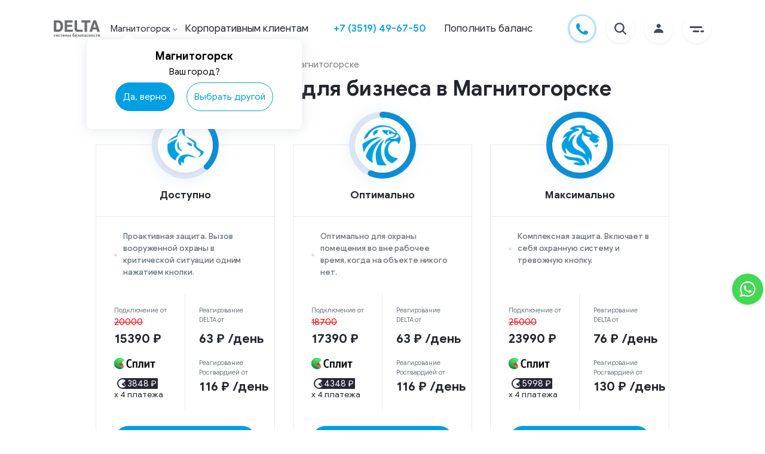

--- FILE ---
content_type: text/html; charset=utf-8
request_url: https://www.delta.ru/magnitogorsk/ohrana-biznesa/
body_size: 30950
content:




<!DOCTYPE html>
<html lang="ru" class="no-js">


<head>
  <meta charset="utf-8">
  <meta name="viewport" content="width=device-width, initial-scale=1.0">
  <meta http-equiv="X-UA-Compatible" content="IE=edge">
  <meta name="msapplication-tap-highlight" content="no">
  <meta name="format-detection" content="telephone=no">

  <!-- Preload critical resources -->
  
  
  <link rel="preload" href="/static/frontend-public/js/deltaVendors.e2013cdd8da16e7c0e87.js" as="script">
  
  <link rel="preload" href="/static/frontend-public/js/deltaBase.829b6dd123bd7effca38.js" as="script">
  
  <link rel="preload" href="/static/frontend-public/js/pageBusiness.3d4d3b3c4a3f598c3046.js" as="script">
  
  
  <!-- Favicon -->
  <link rel="icon" type="image/x-icon" href="/media/inline-files/favicon/favicon.ico">
  <link rel="apple-touch-icon" sizes="180x180" href="/media/inline-files/favicon/apple-touch-icon.png">
  <link rel="icon" type="image/png" sizes="32x32" href="/media/inline-files/favicon/favicon-32x32.png">
  <link rel="icon" type="image/png" sizes="16x16" href="/media/inline-files/favicon/favicon-16x16.png">
  <link rel="manifest" href="/media/inline-files/favicon/site.webmanifest">
  <link rel="mask-icon" href="/media/inline-files/favicon/safari-pinned-tab.svg" color="#009fe3">

  <!-- Meta tags -->
  <meta name="msapplication-square150x150logo" content="/media/inline-files/favicon/mstile-150x150.png">
  <meta name="apple-mobile-web-app-title" content="Delta">
  <meta name="application-name" content="Delta">
  <meta name="msapplication-TileColor" content="#ffffff">
  <meta name="theme-color" content="#ffffff">

  <!-- SEO -->
  
  <meta name="google-site-verification" content="xWoTwzd-KFO05SEnABYGb6QhGolIYVLJetIttxV-SYM" />
  <meta name="yandex-verification" content="3e0f23d5aa833911" />
  <meta name="zen-verification" content="G6pY8nbW7XPbAYU9Svy6DX7c70SOpSX0qhAzVlpqFNQzEqPffzn9HOROSAqbgm5V" />
  <meta name="keywords" content="">
  <meta name="description" content="Компания DELTA оказывает услуги по комплексному обеспечению безопасности бизнес-объектов в Магнитогорске. Современные системы охраны и сигнализации для бизнеса - демократичные цены, бесплатное подключение 🛅 подробнее по телефону ☎ +7 (3519) 49-67-50">

  <!-- Open Graph -->
  <meta property="og:title" content="Охрана бизнеса в Магнитогорске - установка охранной сигнализации для коммерческих помещений, бизнес-центров и предприятий | Delta" />
  <meta property="og:description" content="Компания DELTA оказывает услуги по комплексному обеспечению безопасности бизнес-объектов в Магнитогорске. Современные системы охраны и сигнализации для бизнеса - демократичные цены, бесплатное подключение 🛅 подробнее по телефону ☎ +7 (3519) 49-67-50" />
  <meta property="og:image" content="/media/frontend-public/images/schema/logo.svg" />
  <meta property="og:url" content="https://www.delta.ru/magnitogorsk/ohrana-biznesa/" />
  <meta property="og:type" content="website" />
  <meta property="og:site_name" content="Delta" />

  <!-- Canonical URL -->
  
  <link rel="canonical" href="https://www.delta.ru/magnitogorsk/ohrana-biznesa/" />
  

  <!-- Mobile Apps -->
  <meta name="apple-itunes-app" content="app-id=708986747">
  <meta name="google-play-app" content="app-id=ru.albertsoft.acabinet">
  <link rel="android-touch-icon" href="/media/inline-filesfrontend-public/images/icons/android-icon.jpg">

  <!-- Title -->
  <title>Охрана бизнеса в Магнитогорске - установка охранной сигнализации для коммерческих помещений, бизнес-центров и предприятий | Delta</title>

  <!-- Styles -->
  
  <link rel="stylesheet" href="/static/frontend-public/css/deltaVendors.82d1dc51bde8b9e7f0e0.css">
  
  
  <link rel="stylesheet" href="/static/frontend-public/css/deltaBase.c80b7eb92c7606b3a1d1.css">
  
  
  <link rel="stylesheet" href="/static/frontend-public/css/pageBusiness.3b6c468563fd4a3a0955.css">
  
  

  <!-- Non-critical Scripts -->
  <script src="https://www.google.com/recaptcha/api.js?render=6LeGIhglAAAAAOjnQKi4MNN3i_zKHKNsVCH73IKB"></script>

  
  
  
    <!-- Микроразметка для продуктовых -->
		<script type="application/ld+json">
			{
				"@context" : "http://schema.org",
				"@type" : "Product",
				"name" : "Охранные системы для бизнеса в Магнитогорске",
				"description" : "Компания DELTA оказывает услуги по комплексному обеспечению безопасности бизнес-объектов в Магнитогорске. Современные системы охраны и сигнализации для бизнеса - демократичные цены, бесплатное подключение 🛅 подробнее по телефону ☎ +7 (3519) 49-67-50",
				"url" : "https://www.delta.ru/magnitogorsk/ohrana-biznesa/",
				"brand" : {
					"@type" : "Brand",
					"name" : "Охранные системы Delta"
				},
				"aggregateRating": {
					"@type": "AggregateRating",
					"bestRating": "5",
					"ratingValue": "5.0",
					"reviewCount": "7"
				},
				"offers" : {
					"@type" : "AggregateOffer",
					"lowPrice" : "15390",
					"highPrice" : "23990",
          "offerCount": "1",
					"priceCurrency" : "RUB",
					"seller": {
						"@type": "Organization",
						"name": "Охранные системы Delta"
					}
				}
		}
		</script>

		<!-- Микроразметка хлебных крошек для продуктовых типа - квартира, коттедж, бизнес, пожарка -->
		<script type="application/ld+json">
			{
				"@context": "https://schema.org",
				"@type": "BreadcrumbList",
				"itemListElement": [{
					"@type": "ListItem",
					"position": 1,
					"name": "Delta",
					"item": "https://www.delta.ru"
				},{
					"@type": "ListItem",
					"position": 2,
					"name": "Охранные системы для бизнеса в Магнитогорске",
					"item": ""
				}]
			}
		</script>


  <!-- Analytics -->
  <script>
  function setCookie(name, value, expires) {
    var cookie = name + "=" + value + "; path=/; domain=." + location.hostname.replace(/^www\./i, "");
    if (typeof expires !== "undefined") {
      var now = new Date();
      now.setTime(now.getTime() + expires * 24 * 60 * 60 * 1000);
      cookie += "; expires=" + now.toUTCString();
    }
    document.cookie = cookie;
  }

  function getCookie(name) {
    var cookies = document.cookie.split(";"),
      toReturn;
    for (var i = 0; i < cookies.length; i++) {
      var cookie = cookies[i].trim();
      if (cookie.indexOf(name + "=") === 0) {
        toReturn = cookie.substring((name + "=").length, cookie.length);
      }
    }
    return toReturn;
  }

  (function() {
    // Время начала просмотра страницы
    var pageStartTime = new Date().getTime();
    var pageviewTimer = getCookie("pageviewTimer");
    
    // Инициализируем общий счетчик времени
    if (pageviewTimer === undefined || pageviewTimer === null || pageviewTimer === '') {
      pageviewTimer = 0;
    } else {
      pageviewTimer = Number(pageviewTimer);
    }

    // Функция для сохранения времени
    function savePageTime() {
      var currentTime = new Date().getTime();
      var timeSpentOnPage = Math.round((currentTime - pageStartTime) / 1000); // время в секундах
      var totalTime = pageviewTimer + timeSpentOnPage;
      
      // Сохраняем в cookie на 30 минут (0.020833333333333332 дня)
      setCookie("pageviewTimer", totalTime, 0.020833333333333332);
      
      return totalTime;
    }

    // Обработчик события beforeunload для сохранения времени при уходе со страницы
    window.addEventListener('beforeunload', function() {
      savePageTime();
    });

    // Сохраняем время при скрытии/показе страницы (переключение вкладок)
    document.addEventListener('visibilitychange', function() {
      if (document.visibilityState === 'hidden') {
        savePageTime();
      } else if (document.visibilityState === 'visible') {
        // Обновляем время начала при возвращении на страницу
        pageStartTime = new Date().getTime();
      }
    });

  })();
</script>
  <!-- GetResponse Analytics -->
<script type="text/javascript">
    (function(i, s, o, g, r, a, m){
    i['__GetResponseAnalyticsObject'] = r;i[r] = i[r] || function() {(i[r].q = i[r].q || []).push(arguments)};
    a = s.createElement(o);m = s.getElementsByTagName(o)[0];a.async = 1;a.src = g;m.parentNode.insertBefore(a, m);
    })(window, document, 'script', 'https://hello.delta.ru/script/ga.js?v=2&grid=pB1gBWCpY', 'GrTracking');

    // Creates a default GetResponse Tracker with automatic cookie domain configuration.
    GrTracking('setDomain', 'auto');

    // Sends a pageview hit from the tracker just created.
    // allways load current window.location.href - usefull for single page applications
    GrTracking('push');
</script>
<!-- End GetResponse Analytics -->

  
    <!-- Marquiz script start -->
<script async>
  (function (w, d, s, o) {
    var j = d.createElement(s);
    j.async = true;
    j.src = '//script.marquiz.ru/v2.js';
    j.onload = function () {
      if (document.readyState !== 'loading') Marquiz.init(o);
      else document.addEventListener("DOMContentLoaded", function () {
        Marquiz.init(o);
      });
    };
    d.head.insertBefore(j, d.head.firstElementChild);
  })(window, document, 'script', {
    host: '//quiz.marquiz.ru',
    region: 'eu',
    id: '65b7b65445accb0026cb0d6b',
    autoOpen: false,
    autoOpenFreq: 'once',
    openOnExit: false,
    disableOnMobile: false
  });
</script>

<!-- Marquiz script end -->
  

  
    <script async src="https://yastatic.net/s3/passport-sdk/autofill/v1/sdk-suggest-with-polyfills-latest.js"></script>
    <!-- Yandex.Metrika counter -->
<script async type="text/javascript">
  (function (m, e, t, r, i, k, a) {
    m[i] = m[i] || function () {
      (m[i].a = m[i].a || []).push(arguments)
    };
    m[i].l = 1 * new Date();
    for (var j = 0; j < document.scripts.length; j++) {
      if (document.scripts[j].src === r) {
        return;
      }
    }
    k = e.createElement(t), a = e.getElementsByTagName(t)[0], k.async = 1, k.src = r, a.parentNode.insertBefore(k, a)
  })(window, document, "script", "https://mc.yandex.ru/metrika/tag.js", "ym");
  ym(37824330, "init", {
    clickmap: true,
    trackLinks: true,
    accurateTrackBounce: true,
    webvisor: true
  });
</script>
<!-- /Yandex.Metrika counter -->
  

</head>

<body class="">
  
    <noscript>
      <div><img src="https://mc.yandex.ru/watch/37824330" style="position:absolute; left:-9999px;" alt="" /></div>
    </noscript>
    <!-- Target Ads Pixel Code -->
<script src="https://cdn.targetads.io/websdk/index.js"></script>
<script>
  console.log('targetads-metrika.html');
   window.targetAdsDataLayer = window.targetAdsDataLayer || {}
   function _targetadsTag(){window.targetAdsDataLayer.data = arguments;}
   _targetadsTag('init', 12737)
   _targetadsTag('page_view');
</script>
<!-- End Target Ads Pixel Code -->

  

  

  <div class="site ">
    
    


<header class="site-header">
    
    <div class="top-header absolute">
      <div class="container">
        <div class="top-header--wrapper">
          <a title="Delta - системы безопасности для охраны квартиры, частного дома, бизнеса, автомобиля и других объектов" class="link home-link" href="/magnitogorsk/"></a>
          
          <div class="city-dropdown-block">
            <div class="dropdown city-dropdown city-dropdown--header on-dark">
              <span class="regions-title" data-nosnippet>Магнитогорск</span><span>
<svg class="chevron-container" width="8" height="5" viewBox="0 0 8 5" fill="none"
    xmlns="http://www.w3.org/2000/svg">
    <path class="chevron" d="M1 1L4 4L7 1" stroke="white" />
</svg>
</span>

            </div>
            <div class="city-dropdown-choose d-none">
              <div class="city-dropdown-choose__title">
                <span class="regions-title" data-nosnippet>Магнитогорск</span><span>
<svg class="chevron-container" width="8" height="5" viewBox="0 0 8 5" fill="none"
    xmlns="http://www.w3.org/2000/svg">
    <path class="chevron" d="M1 1L4 4L7 1" stroke="white" />
</svg>
</span>

              </div>
              <div class="city-dropdown-choose__subtitle">
                Ваш город?
              </div>
              <div class="city-dropdown-choose__btns">
                <div class="btn btn-primary city-dropdown-choose__btns--yes">
                  Да, верно
                </div>
                <div class="btn btn-white city-dropdown-choose__btns--no">
                  Выбрать другой
                </div>
              </div>
            </div>
          </div>
          
          
          
            <a class="link on-dark link--kk" href="/magnitogorsk/ohrana-krupnogo-biznesa/">
              Корпоративным клиентам
            </a>
          
        </div>
        <ul class="link-container">

            <li class="link-item">
              
                  <span class="link phone-link"><a href="tel:+73519496750">+7 (3519) 49-67-50</a></span>
              
            </li>
            
            <li class="link-item">
                <a class="link" href="#" data-toggle="modal" data-target="#paymentModal"
                    data-ga-category="btn_pay" data-ga-type="header">Пополнить баланс</a>
            </li>
        </ul>
        <ul class="link-container icons">
          <li class="link-item icon call-btn" data-tooltip="Заказать звонок">
            <button class="link icon" data-target="#callMeHeaderForm" data-toggle="modal">
              <svg width="48" height="48" viewBox="0 0 48 48" fill="none" xmlns="http://www.w3.org/2000/svg">
                <path fill-rule="evenodd" clip-rule="evenodd" d="M24 48C37.2548 48 48 37.2548 48 24C48 10.7452 37.2548 0 24 0C10.7452 0 0 10.7452 0 24C0 37.2548 10.7452 48 24 48Z" fill="white"/>
                <path d="M46.5 24C46.5 36.4264 36.4264 46.5 24 46.5C11.5736 46.5 1.5 36.4264 1.5 24C1.5 11.5736 11.5736 1.5 24 1.5C36.4264 1.5 46.5 11.5736 46.5 24Z" stroke="#009FE3" stroke-opacity="0.3" stroke-width="3"/>
                <path fill-rule="evenodd" clip-rule="evenodd" d="M29.6228 26.8882C29.1718 26.7201 28.8438 26.6361 28.5156 27.1403C28.1877 27.6443 27.2447 28.7786 26.9575 29.1146C26.6705 29.4507 26.3835 29.4927 25.8914 29.2406C25.3993 28.9886 23.8138 28.4569 21.9343 26.7414C20.4716 25.4063 19.4839 23.7572 19.1969 23.253C18.9099 22.7489 19.1664 22.4765 19.4127 22.2254C19.634 21.9998 19.9047 21.6373 20.1508 21.3432C20.3968 21.0492 20.4788 20.8391 20.6428 20.5031C20.8069 20.167 20.7248 19.8729 20.6018 19.6209C20.4788 19.3688 19.4947 16.8903 19.0846 15.8821C18.6853 14.9003 18.2795 15.0331 17.9775 15.0177C17.6907 15.0031 17.3624 15 17.0344 15C16.7064 15 16.1732 15.126 15.7222 15.6301C15.2712 16.1342 14 17.3525 14 19.8309C14 22.3094 15.7632 24.7038 16.0092 25.0398C16.2553 25.3759 19.479 30.4621 24.4152 32.6432C25.5893 33.162 26.5058 33.4719 27.2205 33.704C28.3993 34.0871 29.472 34.0331 30.3199 33.9035C31.2653 33.7589 33.2311 32.6853 33.6413 31.5091C34.0514 30.3328 34.0514 29.3247 33.9283 29.1147C33.8053 28.9046 33.4773 28.7786 32.9853 28.5265C32.4931 28.2745 30.0739 27.0562 29.6228 26.8882Z" fill="#009FE3"/>
              </svg>
            </button>
          </li>
          <li class="link-item icon search-btn d-none" data-tooltip="Поиск по сайту">
              <button class="link icon" id="search-btn" data-target="#searchOnSite" data-toggle="modal">
                <svg width="48" height="48" viewBox="0 0 48 48" fill="none" xmlns="http://www.w3.org/2000/svg">
                  <path fill-rule="evenodd" clip-rule="evenodd" d="M24 48C37.2548 48 48 37.2548 48 24C48 10.7452 37.2548 0 24 0C10.7452 0 0 10.7452 0 24C0 37.2548 10.7452 48 24 48Z" fill="white"/>
                  <path d="M33.6935 31.9925L29.1596 27.4586C30.2511 26.0054 30.8404 24.2367 30.8384 22.4192C30.8384 17.7769 27.0615 14 22.4192 14C17.7769 14 14 17.7769 14 22.4192C14 27.0615 17.7769 30.8384 22.4192 30.8384C24.2367 30.8404 26.0054 30.2511 27.4586 29.1596L31.9925 33.6935C32.222 33.8986 32.5213 34.0081 32.829 33.9995C33.1367 33.9909 33.4295 33.8648 33.6472 33.6472C33.8648 33.4295 33.9909 33.1367 33.9995 32.829C34.0081 32.5213 33.8986 32.222 33.6935 31.9925ZM16.4055 22.4192C16.4055 21.2298 16.7582 20.0671 17.419 19.0782C18.0798 18.0892 19.019 17.3184 20.1179 16.8633C21.2167 16.4081 22.4259 16.289 23.5924 16.521C24.759 16.7531 25.8305 17.3258 26.6715 18.1669C27.5126 19.0079 28.0853 20.0794 28.3174 21.246C28.5494 22.4125 28.4303 23.6217 27.9751 24.7205C27.52 25.8194 26.7492 26.7586 25.7602 27.4194C24.7713 28.0802 23.6086 28.4329 22.4192 28.4329C20.8249 28.431 19.2964 27.7968 18.169 26.6694C17.0416 25.5421 16.4074 24.0135 16.4055 22.4192Z" fill="#434C5D"/>
                </svg>
              </button>
          </li>
          <li class="link-item icon wallet">
              <a class="link icon" data-toggle="modal" data-target="#paymentModal"
              data-ga-category="btn_pay" data-ga-type="header">
                  <svg width="48" height="48" viewBox="0 0 48 48" fill="none" xmlns="http://www.w3.org/2000/svg">
                      <path fill-rule="evenodd" clip-rule="evenodd" d="M24 48C37.2548 48 48 37.2548 48 24C48 10.7452 37.2548 0 24 0C10.7452 0 0 10.7452 0 24C0 37.2548 10.7452 48 24 48Z" fill="white"/>
                      <path d="M18.9074 16.9974L27.2791 14.617L26.8358 13.6834C26.5457 13.0766 25.8382 12.8261 25.2558 13.1282L17.7614 16.9974H18.9074Z" fill="#434C5D"/>
                      <path d="M29.878 14.6855C29.7743 14.6855 29.6705 14.7003 29.5668 14.7298L27.6 15.2899L21.5936 16.9972H28.4112H31.3826L31.0147 15.592C30.8732 15.0442 30.3968 14.6855 29.878 14.6855Z" fill="#434C5D"/>
                      <path d="M32.611 17.8574H32.3422H31.9767H31.6112H28.8214H18.5702H17.226H16.0941H15.8842H15.1815C14.8089 17.8574 14.4764 18.0368 14.2594 18.3193C14.1604 18.4495 14.0849 18.5993 14.0424 18.7639C14.0165 18.8671 14 18.9752 14 19.0857V19.2331V20.6334V32.7717C14 33.4498 14.5282 34.0001 15.1791 34.0001H32.6087C33.2596 34.0001 33.7878 33.4498 33.7878 32.7717V29.3447H26.791C25.685 29.3447 24.7865 28.4087 24.7865 27.2566V26.1314V25.7506V25.3699V24.5248C24.7865 23.9597 25.0034 23.4463 25.3548 23.0705C25.6661 22.7363 26.0835 22.5103 26.5504 22.4538C26.6282 22.444 26.7084 22.4391 26.7886 22.4391H32.8068H33.1723H33.5378H33.7878V19.0857C33.7901 18.4077 33.2619 17.8574 32.611 17.8574Z" fill="#434C5D"/>
                      <path d="M34.6155 23.6135C34.4976 23.5005 34.3585 23.4146 34.2028 23.3581C34.0825 23.3163 33.9552 23.2917 33.8208 23.2917H33.7901H33.7666H33.401H32.0828H26.7909C26.14 23.2917 25.6118 23.842 25.6118 24.5201V25.1318V25.5125V25.8933V27.2543C25.6118 27.9323 26.14 28.4826 26.7909 28.4826H33.7901H33.8208C33.9552 28.4826 34.0826 28.4581 34.2028 28.4163C34.3585 28.3622 34.4976 28.2738 34.6155 28.1608C34.8513 27.9372 34.9999 27.613 34.9999 27.2543V24.5201C34.9999 24.1614 34.8513 23.8371 34.6155 23.6135ZM29.2529 26.1316C29.2529 26.4706 28.9888 26.7458 28.6634 26.7458H28.2719C27.9465 26.7458 27.6823 26.4706 27.6823 26.1316V25.7238C27.6823 25.5273 27.7696 25.3528 27.9087 25.2423C28.0101 25.1612 28.1351 25.1096 28.2719 25.1096H28.3709H28.6634C28.9888 25.1096 29.2529 25.3848 29.2529 25.7238V26.1316Z" fill="#434C5D"/>
                  </svg>
              </a>
          </li>
          <li class="link-item icon profile" data-tooltip="Личный кабинет">
              <a class="link icon " href="https://lk.delta.ru/login/?next=/">
                  <svg width="48" height="48" viewBox="0 0 48 48" fill="none" xmlns="http://www.w3.org/2000/svg">
                      <path fill-rule="evenodd" clip-rule="evenodd"
                          d="M24 48C37.2548 48 48 37.2548 48 24C48 10.7452 37.2548 0 24 0C10.7452 0 0 10.7452 0 24C0 37.2548 10.7452 48 24 48Z"
                          fill="white" />
                      <path class="refill" fill-rule="evenodd" clip-rule="evenodd"
                          d="M27.5 19.4091C27.5 21.2919 25.933 22.8182 24 22.8182C22.067 22.8182 20.5 21.2919 20.5 19.4091C20.5 17.5263 22.067 16 24 16C25.933 16 27.5 17.5263 27.5 19.4091ZM24 24.1818C28.4183 24.1818 32 27.2344 32 31H16C16 27.2344 19.5817 24.1818 24 24.1818Z"
                          fill="#434C5D" />
                  </svg>
              </a>
          </li>
          <li class="link-item icon">
              <div class="link icon menu-btn" role="button" aria-pressed="false" tabindex="0">
                  <svg width="48" height="48" viewBox="0 0 48 48" fill="none" xmlns="http://www.w3.org/2000/svg">
                      <path fill-rule="evenodd" clip-rule="evenodd"
                          d="M24 48C37.2548 48 48 37.2548 48 24C48 10.7452 37.2548 0 24 0C10.7452 0 0 10.7452 0 24C0 37.2548 10.7452 48 24 48Z"
                          fill="white" />
                      <path class="refill" fill-rule="evenodd" clip-rule="evenodd"
                          d="M12 21.5C12 20.6716 12.6716 20 13.5 20H31.5C32.3284 20 33 20.6716 33 21.5C33 22.3284 32.3284 23 31.5 23H13.5C12.6716 23 12 22.3284 12 21.5ZM17 28.5C17 27.6716 17.6716 27 18.5 27H26.5C27.3284 27 28 27.6716 28 28.5C28 29.3284 27.3284 30 26.5 30H18.5C17.6716 30 17 29.3284 17 28.5ZM34.5 27C35.3284 27 36 27.6716 36 28.5C36 29.3284 35.3284 30 34.5 30H31.5C30.6716 30 30 29.3284 30 28.5C30 27.6716 30.6716 27 31.5 27H34.5Z"
                          fill="#434C5D" />
                  </svg>
              </div>
          </li>
        </ul>
      </div>
    </div>
    
    <div class="menu-content-header on-dark">
        <div class="mobile-nav">
            
            <div class="dropdown city-dropdown">
                <span class="regions-title" data-nosnippet>Магнитогорск</span><span>
<svg class="chevron-container" width="8" height="5" viewBox="0 0 8 5" fill="none"
    xmlns="http://www.w3.org/2000/svg">
    <path class="chevron" d="M1 1L4 4L7 1" stroke="white" />
</svg>
</span>

            </div>
            
            
            <a href="tel:+73519496750">+7 (3519) 49-67-50</a>
        </div>
        <div class="link-container">
            <div class="link-column">
                <ul class="link-wrapper">
                    <li class="link-item"><a class="link menu-link accent" href="/magnitogorsk/ohrana-kvartir/">Решения</a></li>
                    <li class="link-item"><a class="link menu-link" href="/magnitogorsk/ohrana-kvartir/">Охрана квартир</a></li>
                    <li class="link-item"><a class="link menu-link" href="/magnitogorsk/ohrana-kottedjej/">Охрана коттеджей</a></li>
                    <li class="link-item"><a class="link menu-link" href="/magnitogorsk/ohrana-biznesa/">Охрана бизнеса</a></li>
                    <li class="link-item"><a class="link menu-link" href="/magnitogorsk/ohrana-auto/">Охрана автомобиля</a></li>
                    <li class="link-item"><a class="link menu-link" href="/magnitogorsk/pozharnaya-signalizaciya/">Пожарная сигнализация</a></li>
                    <li class="link-item"><a class="link menu-link" href="/magnitogorsk/smartvideo/">Видеонаблюдение</a></li>
                    <li class="link-item"><a class="link menu-link" href="/magnitogorsk/skud/">Управление доступом</a></li>
                    <li class="link-item"><a class="link menu-link" href="/magnitogorsk/datchiki/">Датчики</a></li>
                    <li class="link-item"><a class="link menu-link" href="/magnitogorsk/kompleksnye-systemy-bezopasnosti/">Комплексные системы безопасности</a></li>
                    <li class="link-item"><a class="link menu-link" href="/magnitogorsk/fizicheskaya-ohrana/">Физическая охрана</a></li>
                    <li class="link-item"><a class="link menu-link" href="/magnitogorsk/virtualnaya-trevozhnaya-knopka/">Тревожная кнопка</a></li>
                    <li class="link-item"><a class="link menu-link" href="/magnitogorsk/pultovaya-ohrana/">Пультовая охрана</a></li>
                </ul>
            </div>

            <div class="link-column">
                <ul class="link-wrapper">
                    <li class="link-item"><a class="link menu-link accent" href="/magnitogorsk/about/">О компании</a></li>
                    <li class="link-item"><a class="link menu-link" rel="nofollow" href="/magnitogorsk/stock/">Акции</a></li>
                    <li class="link-item"><a class="link menu-link" rel="nofollow" href="/magnitogorsk/career/">Вакансии</a></li>
                    <li class="link-item"><a class="link menu-link" rel="nofollow" href="/magnitogorsk/development/">Партнерам</a></li>
                    <li class="link-item"><a class="link menu-link" href="/magnitogorsk/blog/">Блог</a></li>
                    <li class="link-item"><a class="link menu-link" rel="nofollow" href="/magnitogorsk/reviews/">Отзывы</a></li>
                  </ul>
            </div>

            <div class="link-column">
                <ul class="link-wrapper">
                    <li class="link-item"><a class="link menu-link accent" rel="nofollow" href="/magnitogorsk/faq/">Помощь</a></li>
                    <li class="link-item"><a class="link menu-link" rel="nofollow" href="/magnitogorsk/mobilnoe-prilojenie/">Мобильное приложение</a></li>
                    <li class="link-item"><a class="link menu-link" rel="nofollow" href="/magnitogorsk/populyarno-ob-ohrane/">Популярно об охране</a></li>
                    <li class="link-item"><a class="link menu-link" rel="nofollow" rel="nofollow" href="/magnitogorsk/faq/documents/#help_documents">Документы</a></li>
                    <li class="link-item"><a class="link menu-link" rel="nofollow" rel="nofollow" href="/magnitogorsk/faq/questions/#help_instructions">Инструкции</a></li>
                    <li class="link-item"><a class="link menu-link" rel="nofollow" rel="nofollow" href="/magnitogorsk/faq/documents/#help_methods_of_payment">Способы оплаты</a></li>
                    <li class="link-item"><a class="link menu-link" rel="nofollow" rel="nofollow" href="/magnitogorsk/faq/questions/#help_system">Как работает система</a></li>
                    <li class="link-item"><a class="link menu-link" rel="nofollow" href="/magnitogorsk/cookie/">Файлы cookies</a></li>
                </ul>
            </div>

            <div class="link-column">
                <ul class="link-wrapper">
                    <li class="link-item"><a class="link menu-link accent" href="/magnitogorsk/contacts/">Контакты</a></li>
                </ul>
            </div>


        </div>
        <div class="app-links">
            <a href="https://apps.apple.com/ru/app/delta-licnyj-kabinet/id708986747"
                rel="nofollow noopener noreferrer" data-ga-category="btn_ios" class="link apple"
                target="_blank"></a>
            <a href="https://play.google.com/store/apps/details?id=ru.albertsoft.acabinet"
                rel="nofollow noopener noreferrer" data-ga-category="btn_android" class="link google"
                target="_blank"></a>
            <a href="https://appgallery.huawei.com/#/app/C102892775"
                rel="nofollow noopener noreferrer" data-ga-category="btn_huawei" class="link huawei"
                target="_blank"></a>
        </div>
    </div>
</header>

<div class="regions-container">
  <div class="regions-list">
  <button class="regions-list__close"></button>
  <div class="regions-list__title">
    Выберите регион
  </div>
  <ul class="regions-item__list">
    
      <li class="regions-item">
        <a href="/volgograd/ohrana-biznesa/" class="link region-link">Волгоград</a>
      </li>
    
      <li class="regions-item">
        <a href="/voronezh/ohrana-biznesa/" class="link region-link">Воронеж</a>
      </li>
    
      <li class="regions-item">
        <a href="/ekaterinburg/ohrana-biznesa/" class="link region-link">Екатеринбург</a>
      </li>
    
      <li class="regions-item">
        <a href="/kazan/ohrana-biznesa/" class="link region-link">Казань</a>
      </li>
    
      <li class="regions-item">
        <a href="/kaluga/ohrana-biznesa/" class="link region-link">Калуга</a>
      </li>
    
      <li class="regions-item">
        <a href="/krasnodar/ohrana-biznesa/" class="link region-link">Краснодар</a>
      </li>
    
      <li class="regions-item">
        <a href="/kurgan/ohrana-biznesa/" class="link region-link">Курган</a>
      </li>
    
      <li class="regions-item">
        <a href="/kursk/ohrana-biznesa/" class="link region-link">Курск</a>
      </li>
    
      <li class="regions-item">
        <a href="/lipeck/ohrana-biznesa/" class="link region-link">Липецк</a>
      </li>
    
      <li class="regions-item">
        <a href="/magnitogorsk/ohrana-biznesa/" class="link region-link">Магнитогорск</a>
      </li>
    
      <li class="regions-item">
        <a href="/ohrana-biznesa/" class="link region-link">Москва</a>
      </li>
    
      <li class="regions-item">
        <a href="/naberezhnye-chelny/ohrana-biznesa/" class="link region-link">Набережные Челны</a>
      </li>
    
      <li class="regions-item">
        <a href="/nizhnij-novgorod/ohrana-biznesa/" class="link region-link">Нижний Новгород</a>
      </li>
    
      <li class="regions-item">
        <a href="/novokuzneck/ohrana-biznesa/" class="link region-link">Новокузнецк</a>
      </li>
    
      <li class="regions-item">
        <a href="/novosibirsk/ohrana-biznesa/" class="link region-link">Новосибирск</a>
      </li>
    
      <li class="regions-item">
        <a href="/omsk/ohrana-biznesa/" class="link region-link">Омск</a>
      </li>
    
      <li class="regions-item">
        <a href="/perm/ohrana-biznesa/" class="link region-link">Пермь</a>
      </li>
    
      <li class="regions-item">
        <a href="/rostov-na-donu/ohrana-biznesa/" class="link region-link">Ростов-на-Дону</a>
      </li>
    
      <li class="regions-item">
        <a href="/samara/ohrana-biznesa/" class="link region-link">Самара</a>
      </li>
    
      <li class="regions-item">
        <a href="/sankt-peterburg/ohrana-biznesa/" class="link region-link">Санкт-Петербург</a>
      </li>
    
      <li class="regions-item">
        <a href="/saratov/ohrana-biznesa/" class="link region-link">Саратов</a>
      </li>
    
      <li class="regions-item">
        <a href="/smolensk/ohrana-biznesa/" class="link region-link">Смоленск</a>
      </li>
    
      <li class="regions-item">
        <a href="/sochi/ohrana-biznesa/" class="link region-link">Сочи</a>
      </li>
    
      <li class="regions-item">
        <a href="/tambov/ohrana-biznesa/" class="link region-link">Тамбов</a>
      </li>
    
      <li class="regions-item">
        <a href="/tolyatti/ohrana-biznesa/" class="link region-link">Тольятти</a>
      </li>
    
      <li class="regions-item">
        <a href="/tula/ohrana-biznesa/" class="link region-link">Тула</a>
      </li>
    
      <li class="regions-item">
        <a href="/tyumen/ohrana-biznesa/" class="link region-link">Тюмень</a>
      </li>
    
      <li class="regions-item">
        <a href="/ufa/ohrana-biznesa/" class="link region-link">Уфа</a>
      </li>
    
      <li class="regions-item">
        <a href="/chelyabinsk/ohrana-biznesa/" class="link region-link">Челябинск</a>
      </li>
    
      <li class="regions-item">
        <a href="/yaroslavl/ohrana-biznesa/" class="link region-link">Ярославль</a>
      </li>
    
  </ul>
</div>


  <div class="regions-container__overlay"></div>
</div>

    

    <main class="site-main site-main--mt ">
      








<section class="section-business-options section-js">

  <div class="crumbs">
    <a href="/magnitogorsk/" class="crumbs-item crumbs-item-link">Главная</a>
    <span>></span>
    <div class="crumbs-item">Охранные системы для бизнеса в Магнитогорске</div>
  </div>

  <h1 class="section-heading">Охранные системы для бизнеса в Магнитогорске</h1>

  <div class="cards-wrapper">
    <div class="card wrapper-js">
      <div class="heading heading-js">Доступно</div>
      <div class="items-list">
        
        <p>Проактивная защита. Вызов вооруженной охраны в критической ситуации одним нажатием кнопки.</p>
        
      </div>
      <div class="price-wrapper">
        <div class="price-tag">
          <div class="price-tag-item mb-3">
            <div class="secondary">Подключение от</div>
            <div class="sale">
              <span class="truncated">20000</span>
            </div>
            <div class="primary">
              <span class="truncated price-js">
                15390
              </span> ₽
            </div>
          </div>

          
            <div class="price-tag-item">
              <div class="price-wrapper-split">
                <div class="split-logo-color"></div>
                <div class="split-price">
                  <div class="split-logo-black">
                    <div class="split-logo-white"></div>
                    3848 ₽
                  </div>
                  х 4 платежа
                </div>
              </div>
            </div>
          
        </div>
        <div class="price-tag">
          <div class="price-tag-item mb-3">
            <div class="secondary">
              Реагирование <br>
              DELTA от
            </div>
            <div class="primary primary-reag">
              <span class="truncated subscription-js">
                63
              </span> ₽ /день
            </div>
          </div>
          
            <div class="price-tag-item">
              <div class="secondary">
                Реагирование <br>
                Росгвардией от
              </div>
              <div class="primary">
                <span class="truncated subscription-js--ovo">
                  116
                </span> ₽ /день
              </div>
            </div>
          
        </div>
      </div>
      <div class="buttons-block-biz">
        <button class="btn btn-primary mb-3"
              data-target="#chooseOhranaProductForm"
              data-toggle="modal"
              data-security-id="1588">
              Заказать
        </button>

        
          <button class="btn"
          data-target="#leadForm"
          data-form-type="split"
          data-toggle="modal"
          data-security-id="1588">
            Оплатить частями
          </button>
        

      </div>
    </div>
    <div class="card wrapper-js">
      <div class="heading heading-js">Оптимально</div>
      <div class="items-list">
        
        <p>Оптимально для охраны помещения во вне рабочее время, когда на объекте никого нет.</p>
        
      </div>
      <div class="price-wrapper">
        <div class="price-tag">
          <div class="price-tag-item mb-3">
            <div class="secondary">Подключение от</div>
            <div class="sale">
              <span class="truncated">18700</span>
            </div>
            <div class="primary">
              <span class="truncated price-js">
                17390
              </span> ₽
            </div>
          </div>

          
            <div class="price-tag-item">
              <div class="price-wrapper-split">
                <div class="split-logo-color"></div>
                <div class="split-price">
                  <div class="split-logo-black">
                    <div class="split-logo-white"></div>
                    4348 ₽
                  </div>
                  х 4 платежа
                </div>
              </div>
            </div>
          

        </div>
        <div class="price-tag">
          <div class="price-tag-item mb-3">
            <div class="secondary">
              Реагирование <br>
              DELTA от
            </div>
            <div class="primary primary-reag">
              <span class="truncated subscription-js">
                63
              </span> ₽ /день
            </div>
          </div>
          
            <div class="price-tag-item">
              <div class="secondary">
                Реагирование <br>
                Росгвардией от
              </div>
              <div class="primary">
                <span class="truncated subscription-js--ovo">
                  116
                </span> ₽ /день
              </div>
            </div>
          
        </div>
      </div>

      <div class="buttons-block-biz">
        <button class="btn btn-primary mb-3"
              data-target="#chooseOhranaProductForm"
              data-toggle="modal"
              data-security-id="1588">
              Заказать
        </button>

        
          <button class="btn"
          data-target="#leadForm"
          data-form-type="split"
          data-toggle="modal"
          data-security-id="1588">
            Оплатить частями
          </button>
        
      </div>

    </div>
    <div class="card wrapper-js">
      <div class="heading heading-js">Максимально</div>
      <div class="items-list">
        
        <p>Комплексная защита. Включает в себя охранную систему и тревожную кнопку.</p>
        
      </div>
      <div class="price-wrapper">
        <div class="price-tag">

          <div class="price-tag-item mb-3">
            <div class="secondary">Подключение от</div>
            <div class="sale">
              <span class="truncated">25000</span>
            </div>
            <div class="primary">
              <span class="truncated price-js">
                23990
              </span> ₽
            </div>
          </div>

          
            <div class="price-tag-item">
              <div class="price-wrapper-split">
                <div class="split-logo-color"></div>
                <div class="split-price">
                  <div class="split-logo-black">
                    <div class="split-logo-white"></div>
                    5998 ₽
                  </div>
                  х 4 платежа
                </div>
              </div>
            </div>
          

        </div>
        <div class="price-tag">
          <div class="price-tag-item mb-3">
            <div class="secondary">
              Реагирование <br>
              DELTA от
            </div>
            <div class="primary primary-reag">
              <span class="truncated subscription-js">
                76
              </span> ₽ /день
            </div>
          </div>
          
            <div class="price-tag-item">
              <div class="secondary">
                Реагирование <br>
                Росгвардией от
              </div>
              <div class="primary">
                <span class="truncated subscription-js--ovo">
                  130
                </span> ₽ /день
              </div>
            </div>
          
        </div>
      </div>

      <div class="buttons-block-biz">
        <button class="btn btn-primary mb-3"
              data-target="#chooseOhranaProductForm"
              data-toggle="modal"
              data-security-id="1588">
              Заказать
        </button>

        
          <button class="btn"
            data-target="#leadForm"
            data-form-type="split"
            data-toggle="modal"
            data-security-id="1588">
            Оплатить частями
          </button>
        
      </div>
    </div>

  </div>
</section>

<div class="container--fit mb-5">
  <div class="main-products--wrapper main-products--wrapper_biz">
    <div class="main-products-content">
      <div class="main-products__mainbanner">
        <div class="main-products__mainbanner-title">
          Защита бизнеса <br>
          на выгодных условиях:
        </div>
        <div class="main-products__mainbanner-subtitle">
          Оборудование и выезд  <br>
          инженера 0 ₽
        </div>

        <button class="btn btn-white btn-square" 
                data-form-type="event--biz"
                data-target="#leadForm" 
                data-toggle="modal">
          Получить защиту
        </button>

      </div>
    </div>
  </div>
</div>

<!-- 
  

<section class="section-cottage container--fit js-promo-block">
    <div class="promotion-block promotion-block--main">
        <div class="description-container">
          <div class="description-heading">
            DELTA рекомендует! <br>
            Защита бизнеса на выгодных условиях
          </div>
          <div class="description">
            <p>
              Оборудование, выезд инженера, проект и смета бесплатно! Оплатите только монтаж.
            </p>
          </div>
          <div class="price">
            <p class="price--old">20 000 ₽</p>
            <p class="price--new">0 ₽</p>
          </div>
        </div>
        <button class="btn btn-rassrochka"
                data-target="#leadForm"
                data-form-type="call"
                data-type-promo="DELTA Рекомендует"
                data-toggle="modal">
                  Позвонить
        </button>
        <img class="lazy-image promotion-block-image" data-src="/media/security/office-security_LwOsWux.png">
      </div>
</section>

 -->

<div class="container--fit">
  <section class="container--fit section-additional-products">
  <h2 class="info-blocks-title--h2 text-center">
    Закажите дополнительные датчики и услуги
  </h2>
  <div class="swiper products-dops-swiper">
    <div class="swiper-wrapper">
      
        <div class="swiper-slide">
          <div class="additional-products">
              <img class="lazy-image additional-products-image" data-src="/media/devices/sensors-painted/servisnoe-obsluzhivanie.png">
              <div class="additional-products-info">
                  <div class="additional-products-info-title">
                      Сервисное обслуживание
                  </div>
                  <div class="additional-products-info-subtitle">
                      
                  </div>
                  <div class="additional-products-info-text">
                      
                        <p>При необходимости наши специалисты проведут диагностику охранного комплекса и устранят все возможные неполадки в формате 24/7. Вы просто наслаждаетесь комфортом, остальное мы берем на себя!</p>
                      
                  </div>
              </div>
              
          </div>
        </div>
      
        <div class="swiper-slide">
          <div class="additional-products">
              <img class="lazy-image additional-products-image" data-src="/media/devices/sensors-painted/sms-informirovanie.png">
              <div class="additional-products-info">
                  <div class="additional-products-info-title">
                      SMS-уведомления на мобильный
                  </div>
                  <div class="additional-products-info-subtitle">
                      
                  </div>
                  <div class="additional-products-info-text">
                      
                        <p>Подключив услугу, вы будете каждый раз получать оповещения на мобильный телефон о событиях на объекте охраны.</p>
                      
                  </div>
              </div>
              
          </div>
        </div>
      
        <div class="swiper-slide">
          <div class="additional-products">
              <img class="lazy-image additional-products-image" data-src="/media/devices/sensors-painted/datchik-dvizheniya.png">
              <div class="additional-products-info">
                  <div class="additional-products-info-title">
                      Датчик движения
                  </div>
                  <div class="additional-products-info-subtitle">
                      
                  </div>
                  <div class="additional-products-info-text">
                      
                        <p><a style="color: white; text-decoration: underline;" href="https://www.delta.ru/datchiki/dvizheniya/">Датчики движения</a> &mdash; составляющие системы безопасности, созданные с помощью современных технологий. Эти устройства включают тревожную сигнализацию, обнаружив движение на охраняемом объекте. При этом уровень освещенности, температура и другие факторы роли не играют.</p>
                      
                  </div>
              </div>
              
          </div>
        </div>
      
        <div class="swiper-slide">
          <div class="additional-products">
              <img class="lazy-image additional-products-image" data-src="/media/devices/sensors-painted/datchik-vodyi.png">
              <div class="additional-products-info">
                  <div class="additional-products-info-title">
                      Оповещение о протечке воды
                  </div>
                  <div class="additional-products-info-subtitle">
                      
                  </div>
                  <div class="additional-products-info-text">
                      
                        <p>Своевременное уведомление об угрозе затопления как с вашей стороны, так и вашего помещения извне. Требует установки <a style="color:white; text-decoration: underline;" href="http://www.delta.ru/datchiki/protechki-vody/">датчика протечки воды</a>.</p>
                      
                  </div>
              </div>
              
          </div>
        </div>
      
        <div class="swiper-slide">
          <div class="additional-products">
              <img class="lazy-image additional-products-image" data-src="/media/devices/sensors-painted/datchik-dyima.png">
              <div class="additional-products-info">
                  <div class="additional-products-info-title">
                      Оповещение о возгорании
                  </div>
                  <div class="additional-products-info-subtitle">
                      
                  </div>
                  <div class="additional-products-info-text">
                      
                        <p>Система своевременно уведомляет об угрозе задымления и возникновения пожара. Требует установки <a style="color:white; text-decoration: underline;" href="http://www.delta.ru/datchiki/dyma/">датчика дыма</a>.</p>
                      
                  </div>
              </div>
              
          </div>
        </div>
      
        <div class="swiper-slide">
          <div class="additional-products">
              <img class="lazy-image additional-products-image" data-src="/media/devices/sensors-painted/datchik-otkryitiya.png">
              <div class="additional-products-info">
                  <div class="additional-products-info-title">
                      Датчик открытия двери
                  </div>
                  <div class="additional-products-info-subtitle">
                      
                  </div>
                  <div class="additional-products-info-text">
                      
                        <p>В случае открытия двери&nbsp;отправляет тревожный сигнал на <a style="color:white; text-decoration: underline;" href="http://www.delta.ru/datchiki/otkrytiya-dveri/">контрольную панель</a>.</p>
                      
                  </div>
              </div>
              
          </div>
        </div>
      
        <div class="swiper-slide">
          <div class="additional-products">
              <img class="lazy-image additional-products-image" data-src="/media/devices/sensors-painted/klaviatura_vdGonv2.png">
              <div class="additional-products-info">
                  <div class="additional-products-info-title">
                      Клавиатура
                  </div>
                  <div class="additional-products-info-subtitle">
                      
                  </div>
                  <div class="additional-products-info-text">
                      
                        <p>Компактное устройство для постановки и снятия объекта с охраны путем ввода персонального кода.</p>
                      
                  </div>
              </div>
              
          </div>
        </div>
      
        <div class="swiper-slide">
          <div class="additional-products">
              <img class="lazy-image additional-products-image" data-src="/media/devices/sensors-painted/datchik-dyima_A1y9HiQ.png">
              <div class="additional-products-info">
                  <div class="additional-products-info-title">
                      Датчики утечки газа
                  </div>
                  <div class="additional-products-info-subtitle">
                      
                  </div>
                  <div class="additional-products-info-text">
                      
                        <p><a style="color:white; text-decoration: underline;" href="http://www.delta.ru/datchiki/utechki-gaza/">Датчик утечки газа</a> определяет концентрацию опасных для здоровья человека примесей в воздухе.</p>
                      
                  </div>
              </div>
              
          </div>
        </div>
      
        <div class="swiper-slide">
          <div class="additional-products">
              <img class="lazy-image additional-products-image" data-src="/media/devices/sensors-painted/umnaya-rozetka.png">
              <div class="additional-products-info">
                  <div class="additional-products-info-title">
                      Умная розетка
                  </div>
                  <div class="additional-products-info-subtitle">
                      
                  </div>
                  <div class="additional-products-info-text">
                      
                        <p>Умная розетка позволяет отключать электроприборы удаленно.</p>
                      
                  </div>
              </div>
              
          </div>
        </div>
      
        <div class="swiper-slide">
          <div class="additional-products">
              <img class="lazy-image additional-products-image" data-src="/media/devices/sensors-painted/trevozhnaya-knopka_1XhaFG7.png">
              <div class="additional-products-info">
                  <div class="additional-products-info-title">
                      Тревожная кнопка
                  </div>
                  <div class="additional-products-info-subtitle">
                      
                  </div>
                  <div class="additional-products-info-text">
                      
                        <p>С ее помощью вы можете самостоятельно <a style="color:white; text-decoration: underline;" href="http://www.delta.ru/virtualnaya-trevozhnaya-knopka/">подать экстренный сигнал</a> на центральную станцию мониторинга в случае нападения.</p>
                      
                  </div>
              </div>
              
          </div>
        </div>
      
        <div class="swiper-slide">
          <div class="additional-products">
              <img class="lazy-image additional-products-image" data-src="/media/devices/sensors-painted/izveschatel-s-plashkoj.png">
              <div class="additional-products-info">
                  <div class="additional-products-info-title">
                      Световой извещатель
                  </div>
                  <div class="additional-products-info-subtitle">
                      
                  </div>
                  <div class="additional-products-info-text">
                      
                        <p><a style="color:white; text-decoration: underline;" href="http://www.delta.ru/datchiki/svetovoy-izveschatel/">Световой извещатель</a> сообщит о вторжении световым сигналом и сообщит о тревоге на пульт охраны</p>
                      
                  </div>
              </div>
              
          </div>
        </div>
      
    </div>
    <div class="swiper-button-next"></div>
    <div class="swiper-button-prev"></div>
    <div class="swiper-pagination"></div>
  </div>
</section>

</div>







<section class="info-blocks">
  <div class="container container--fit">
    <div class="pb-5 mb-4">
      

<section class="features-block_wrapper">
  <div class="container container--fit">
    <h2 class="features-block__title">
      Почему стоит установить систему защиты DELTA
    </h2>
    <div class="features-block">
      <!-- 1 -->
      <div class="features-block__item">
        <div class="features-block__item-icon features-block__item-icon_1"></div>
        <div class="features-block__item-text">
          <div class="features-block__item-title">
            Гарантии качества
          </div>
          <div class="features-block__item-description">
            Высокий уровень качества работ, топовое оборудование
          </div>
        </div>
      </div>
      <!-- 2 -->
      <div class="features-block__item">
        <div class="features-block__item-icon features-block__item-icon_2"></div>
        <div class="features-block__item-text">
          <div class="features-block__item-title">
            Клиентский сервис
          </div>
          <div class="features-block__item-description">
            24/7, современные алгоритмы обслуживания, автоматизация рутинных запросов, чат-боты
          </div>
        </div>
      </div>
      <!-- 3 -->
      <div class="features-block__item">
        <div class="features-block__item-icon features-block__item-icon_3"></div>
        <div class="features-block__item-text">
          <div class="features-block__item-title">
            Экспертиза
          </div>
          <div class="features-block__item-description">
            Более 10 лет на рынке охранных услуг.
          </div>
        </div>
      </div>
      <!-- 4 -->
      <div class="features-block__item">
        <div class="features-block__item-icon features-block__item-icon_4"></div>
        <div class="features-block__item-text">
          <div class="features-block__item-title">
            Мгновенное реагирование
          </div>
          <div class="features-block__item-description">
            ГБР прибывает в кратчайшие сроки
          </div>
        </div>
      </div>
      <!-- 5 -->
      <div class="features-block__item">
        <div class="features-block__item-icon features-block__item-icon_5"></div>
        <div class="features-block__item-text">
          <div class="features-block__item-title">
            Мобильное приложение
          </div>
          <div class="features-block__item-description">
            Управление безопасностью <br> из смартфона
          </div>
        </div>
      </div>
      <!-- 6 -->
      <div class="features-block__item">
        <div class="features-block__item-icon features-block__item-icon_6"></div>
        <div class="features-block__item-text">
          <div class="features-block__item-title">
            Сервисное обслуживание
          </div>
          <div class="features-block__item-description">
            Гарантийное <br> и постгарантийное обслуживание
          </div>
        </div>
      </div>
    </div>
  </div>
</section>
    </div>

    <h2 class="info-blocks-title--h2 text-center">
      Комплекс решений для защиты недвижимости
    </h2>

    <div class="main-house-scheme">

      <img alt="Охрана недвижимости Delta" class="main-house-scheme-image lazy-image" data-src="/media/uploads/images-in-templates/mainpage/main-house-scheme.jpg">

      <div class="swiper main-house-scheme-slider">
        <div class="swiper-wrapper">
          <div class="swiper-slide">
            <div class="main-house-scheme-image-half main-house-scheme-image-half--1"></div>
          </div>
          <div class="swiper-slide">
            <div class="main-house-scheme-image-half main-house-scheme-image-half--2"></div>
          </div>
        </div>
        <div class="swiper-pagination"></div>
      </div>
    </div>

    <div class="info-blocks-text pb-4 mb-0 pb-sm-5 mb-sm-2">
      
      
    </div>
    
    <h2 class="info-blocks-title--h2 text-center" id="rg-block">
      Реагирование силами DELTA и Росгвардии
    </h2>
    <div class="info-blocks-gbr mb-3">
      <img class="lazy-image info-blocks-gbr-image info-blocks-gbr-image--1" data-src="/media/uploads/images-in-templates/mainpage/main-gbr-block-image--1.png">

      <ul class="info-blocks-list">
        <li>
          6 000+ экипажей
        </li>
        <li>
          Приедут на тревогу за 5-7 мин
        </li>
        <li>
          Охранники высшей категории
        </li>
        <li>
          Владение техниками боя
        </li>
        <li>
          Разрешение на огнестрельное оружие
        </li>
        <li>
          Навыки психологического воздействия
        </li>
        <li>
          Умение оказывать первую помощь
        </li>
        <li>
          Ежегодно подтверждают квалификацию и повышают профориентацию
        </li>
      </ul>
    </div>
    <div class="info-blocks-gbr pb-4 mb-0 pb-sm-5 mb-sm-2">
      <ul class="info-blocks-list">
        <li>
          Государственные гарантии
        </li>
        <li>
          Преимущества проезда по дорогам общего пользования
        </li>
        <li>
          Федеральная сеть реагирования
        </li>
        <li>
          Право на арест
        </li>
      </ul>
      <img alt="Вооруженная охрана объектов ЧОП" class="lazy-image info-blocks-gbr-image info-blocks-gbr-image--2" data-src="/media/uploads/images-in-templates/mainpage/main-gbr-block-image--2.png">

    </div>
    

    

    <div class="info-blocks-text pb-4 mb-0 pb-sm-5 mb-sm-2">
      
        Комплексная система безопасности DELTA поможет предупредить большинство современных угроз для любого бизнес объекта: от возгорания до проникновения.
      
      <br><br>
      
        На основании многолетней экспертизы DELTA были сформированы базовые комплекты защиты объектов недвижимости, но только в разговоре с экспертом вы сможете сформировать систему, которая подойдет именно вам.
      

      А эволюция охранных систем позволила им составить конкуренцию решениям для умного дома и теперь в состав охранных систем вы можете добавить элементы дистанционного управления комфортом на ваших объектах.

      
        Сформируйте свой центр безопасности и комфорта, поставив объект (от <a href="/magnitogorsk/ohrana-biznesa/ohrana-ofisa/">офиса</a> или бизнес центра до другого предприятия) на пульт охраны DELTA по выгодной стоимости.
      

    </div>

    <h2 class="info-blocks-title--h2 text-center">
      Основные принципы современной экосистемы безопасности
    </h2>

    <img alt="Охрана объектов ЧОП" class="main-how-work-image lazy-image" data-src="/media/uploads/images-in-templates/mainpage/main-how-work-new.jpg">

    <div class="info-blocks-text pb-4 mb-0 pb-sm-5 mb-sm-2">
      Все процессы, отвечающие за обеспечение мониторинга и реагирования, автоматизированы и соединены в единую бесшовную инфраструктуру. Для пользователя это значит только то, что человек не вмешивается в алгоритм обеспечения безопасности и выполняет администрирующую функцию.
      <br><br>
      Система по средствам защищенной инфраструктуры самостоятельно и автономно обменивается сигналами между объектами, станциями мониторинга и экипажами реагирования.
      <br><br>
      Также в автоматическом режиме происходит расстановка и назначение экипажа в случае тревоги и расчет оптимального маршрута прибытия к объекту. То, что недавно казалось фантастикой, уже реализовано экспертами DELTA.
    </div>

    <!-- <section class="fire-usluga fire-usluga_6 skud-advantages mt-5">
      <div class="container">
        <h2 class="skud-advantages-title cpl-block-title">
          Как получить услугу:
        </h2>
        <div class="skud-advantages-list">
          <div class="skud-advantages-item">
            <div class="skud-advantages-item-icon skud-advantages-item-icon--services-1"></div>
            <div class="skud-advantages-item-title">
              Вы оставляете заявку
            </div>
          </div>
          <div class="skud-advantages-item">
            <div class="skud-advantages-item-icon skud-advantages-item-icon--services-2"></div>
            <div class="skud-advantages-item-title">
              Получаете консультацию <br> и смету в тот же день
            </div>
          </div>
          <div class="skud-advantages-item">
            <div class="skud-advantages-item-icon skud-advantages-item-icon--services-3"></div>
            <div class="skud-advantages-item-title">
              Выезд инженера, <br>
              составление ТЗ
            </div>
          </div>
          <div class="skud-advantages-item">
            <div class="skud-advantages-item-icon skud-advantages-item-icon--services-4"></div>
            <div class="skud-advantages-item-title">
              Заключение сделки
            </div>
          </div>
          <div class="skud-advantages-item">
            <div class="skud-advantages-item-icon skud-advantages-item-icon--services-5"></div>
            <div class="skud-advantages-item-title">
              Монтаж
            </div>
          </div>
          <div class="skud-advantages-item">
            <div class="skud-advantages-item-icon skud-advantages-item-icon--services-6"></div>
            <div class="skud-advantages-item-title">
              Подключение к системе мониторинга
            </div>
          </div>
        </div>
      </div>
    </section> -->

    <section class="advantages-block advantages-block--services advantages-block--services-alt mt-5">
      <div class="container">
        <h2 class="advantages-block__title cpl-block-title">
          Как получить услугу:
        </h2>
        <div class="advantages-block__list">
          <div class="advantages-block__item">
            <div class="advantages-block__icon advantages-block__icon--services-1"></div>
            <div class="advantages-block__title-text">
              Вы оставляете заявку
            </div>
          </div>
          <div class="advantages-block__item">
            <div class="advantages-block__icon advantages-block__icon--services-2"></div>
            <div class="advantages-block__title-text">
              Получаете консультацию <br> и смету в тот же день
            </div>
          </div>
          <div class="advantages-block__item">
            <div class="advantages-block__icon advantages-block__icon--services-3"></div>
            <div class="advantages-block__title-text">
              Выезд инженера, <br>
              составление ТЗ
            </div>
          </div>
          <div class="advantages-block__item">
            <div class="advantages-block__icon advantages-block__icon--services-4"></div>
            <div class="advantages-block__title-text">
              Заключение сделки
            </div>
          </div>
          <div class="advantages-block__item">
            <div class="advantages-block__icon advantages-block__icon--services-5"></div>
            <div class="advantages-block__title-text">
              Монтаж
            </div>
          </div>
          <div class="advantages-block__item">
            <div class="advantages-block__icon advantages-block__icon--services-6"></div>
            <div class="advantages-block__title-text">
              Техническое и гарантийное обслуживание, ремонт
            </div>
          </div>
        </div>
      </div>
    </section>

    </div>
    

<section class="expert-block--wrapper">
  <div class="container--fit">
    <div class="expert-block">
      <div class="expert-block--col">
        <h3 class="modal-title text-white">
          Эксперт на связи
        </h3>
        <p class="modal-subtitle text-white mb-4">
          Подберет решение и ответит на все вопросы
        </p>

        <form class="expert-form" id="expert-form" novalidate="novalidate" method="POST"
          action="/magnitogorsk/universal_form/lead_form/">
          <input type="hidden" name="csrfmiddlewaretoken" value="jWms3NKB061qvTNmrqFfPE1WbE02ybYxK5GwVtDaly8BSd89KkJyb0wS431AT2zb">
          <div class="form-group">
            <input class="form-control" name="name" placeholder="Имя" type="text" autocomplete="off">
          </div>
          <div class="form-group">
            <input class="form-control" name="phone" placeholder="Телефон" type="tel" autocomplete="off">
          </div>
          <input type="hidden" name="duration" value="0">
          <input type="hidden" class="g-recaptcha-response" name="g-recaptcha-response">
          <input class="btn btn-white w-100 mt-1" disabled="disabled" value="Заказать звонок" type="submit">
        </form>

        <small class="mt-2 text-center text-white">Нажимая "Заказать звонок", вы принимаете
          <a class="text-white text-nowrap" href="/policy/" target="_blank">
            Условия обработки персональных данных
          </a> и даете
          <a class="text-white text-nowrap" href="/media/uploads/policy-files/agreement-pnd-delta-2025-01.pdf" target="_blank">
            Согласие на обработку персональных данных
          </a>
        </small>
      </div>
      <img class="lazy-image expert-block-man" data-src="/media/uploads/images-in-templates/forms/expert-call-man--crop.png">
    </div>
  </div>
</section>

    

<div class="mobile-app-promo">
    <div class="mobile-app-promo__container container--fit">
        <div class="mobile-app-promo__title">
            
                <h2>Мобильное приложение <br> GoDELTA</h2>
            
        </div>
        <div class="mobile-app-promo__text">
            <p>
                GoDELTA – это современный центр управления системой safe & connected home прямо в вашем смартфоне. <br>
                Мобильное приложение позволяет: <br>
                - управлять безопасностью охраняемого объекта удаленно; <br>
                - просматривать и пополнять баланс; <br>
                - проверять статус охраняемого объекта; <br>
                - заказать дополнительное оборудование и подключить новые объекты к охране. <br>
                - связаться с поддержкой по любым вопросам 24/7.
            </p>
            
            <a class="btn btn-outline-light" href="/magnitogorsk/mobilnoe-prilojenie/">Подробнее</a>
            
        </div>

        <div class="mobile-app-promo__badges">
            <a href="https://apps.apple.com/ru/app/delta-licnyj-kabinet/id708986747" class="mobile-app-promo__badge  mobile-app-promo__badge--appstore" target="_blank" rel="nofollow noopener noreferrer" data-ga-category="btn_ios" data-ga-type="banner"></a>
            <a href="https://play.google.com/store/apps/details?id=ru.albertsoft.acabinet" class="mobile-app-promo__badge  mobile-app-promo__badge--googleplay" target="_blank" rel="nofollow noopener noreferrer" data-ga-category="btn_android" data-ga-type="banner"></a>
            <a href="https://appgallery.huawei.com/#/app/C102892775" class="mobile-app-promo__badge  mobile-app-promo__badge--appgallery" target="_blank" rel="nofollow noopener noreferrer" data-ga-category="btn_huawei" data-ga-type="banner"></a>
        </div>
        <img class="mobile-app-promo__device lazy-image" data-src="/media/uploads/images-in-templates/landing-mobile-app/new-app-mockup.png">
    </div>
</div>

</section>



      
        
        <div class="seo-text">
          <div class="container--fit">
            <p><div style="margin-left:0px; margin-right:0px">
<p>Защищаем бизнес от взломов, нападений и ограблений каждый день. Устанавливаем и обслуживаем охранные сигнализации DELTA в помещениях различного назначения: офисах, аптеках, фитнес-клубах, торговых центрах, банках, магазинах. Монтируем тревожные кнопки для охраны бизнес-объектов в Магнитогорске и других городах.</p>

<div>
<div>
<h2><span style="color:#2e74b5">Cистемы сигнализации&nbsp;для бизнеса&nbsp;</span></h2>

<p><span style="color:#000000">Предлагаем услуги по установке и подключению</span>:</p>

<ul>
	<li>Охранных сигнализаций на территории производственного объекта, торгового или офисного помещения. Системы позволяют вызвать охрану при проникновении посторонних лиц.</li>
	<li>Тревожных сигнализаций для дистанционного вызова группы быстрого реагирования, а также систем видеонаблюдения.</li>
	<li>Пожарных извещателей, систем утечки газа и других дополнительных датчиков. Работаем с объектами любой площади.</li>
</ul>

<h2><span style="color:#2e74b5">Как работают системы охраны бизнеса DELTA</span></h2>

<ol>
	<li>Проводим аудит.</li>
	<li>Выявляем слабые стороны.</li>
	<li>Готовим проект организации охраны объектов в зависимости от задач клиента.</li>
	<li>Монтируем комплексы охраны в промышленных, торговых, складских помещениях, бизнес-центрах. Подбираем решения в зависимости от особенностей объекта и целей компании. Ставим датчики открытия и движения, детекторы дыма и задымления, элементы пожарной безопасности.</li>
</ol>

<p><strong>Как работают системы охраны для бизнеса</strong></p>

<ul>
	<li>Система фиксирует попытку проникновения в помещение через дверь или окно и подает сигнал тревоги в центр мониторинга.</li>
	<li>Оператор мониторингового центра обрабатывает сигнал, направляет экипаж DELTA или вневедомственной охраны Росгвардии на объект и сообщает владельцу о факте вторжения.</li>
	<li>Дополнительные датчики могут заблокировать выход, система активирует световой сигнал, включает сирену, на место преступления мгновенно приезжают сотрудники охраны.</li>
</ul>

<h2><span style="color:#2e74b5">Услуги по обеспечению комплексной безопасности&nbsp;бизнеса в Магнитогорске</span></h2>

<p>Предлагаем защиту бизнес-объектов с круглосуточным мониторингом. Монтируем проводные и беспроводные охранные системы, датчики задымления, движения, уловители газа, оповещатели о протечках воды и изменении температуры и многое другое.</p>

<p>Сотрудничаем с компаниями от малого до крупного сетевого бизнеса. Несем полную материальную ответственность за каждый объект. Обслуживаем защитные системы и предоставляем техническую поддержку в режиме 24/7. Быстро реагируем на поступающие сигналы &mdash; сотрудники охраны мгновенно выезжают на объект для устранения угрозы имуществу и жизни людей. Широкая сеть реагирования по всему городу позволяет размещать&nbsp;экипажи вооруженной охраны вблизи объектов клиентов для быстрого оказания помощи.</p>
</div>

<div>
<p>Если вас&nbsp;интересует <strong>комплексная охрана бизнеса</strong>, мы&nbsp;можем дополнительно предложить вам:</p>

<ul>
	<li>Увеличенную материальную ответственность до&nbsp;1 миллиона рублей;</li>
	<li>Моментальное оповещение о&nbsp;постановке/снятии объекта с&nbsp;охраны посредством СМС;</li>
	<li>Систему двойного реагирования, при&nbsp;которой по&nbsp;тревоге выезжают две&nbsp;ГБР;</li>
	<li>Оповещение при&nbsp;возгорании, утечке газа, протечке воды и&nbsp;других авариях коммунального типа.</li>
</ul>

<p>Безопасность бизнес-объектов &ndash; не&nbsp;единственное направление услуг компании DELTA, также предлагаем Вам&nbsp;<a href="https://www.delta.ru/magnitogorsk/ohrana-kvartir/">охрану квартир</a>,&nbsp;<a href="https://www.delta.ru/magnitogorsk/ohrana-kottedjej/">охрану коттеджей</a>&nbsp;или новую услугу &laquo;<a href="https://www.delta.ru/magnitogorsk/virtualnaya-trevozhnaya-knopka/" title="Виртуальная мобильная тревожная кнопка SOS для телефона">Мобильная тревожная кнопка SOS</a>&raquo;, что&nbsp;позволит Вам&nbsp;быть в&nbsp;безопасности даже за&nbsp;пределами объекта.&nbsp;Чтобы заказать охранную сигнализацию, оставьте заявку на сайте или свяжитесь с нашим менеджерами по телефону.</p>
</div>
</div>
</div></p>
          </div>
        </div>
        
      
      
      



      
      
      

      

      

      
    </main>

    

<footer class="site-footer mt-5">

  

  <div class="footer-wrapper">
    <div class="top-block-wrapper">
      <a title="Delta - системы безопасности для охраны квартиры, частного дома, бизнеса, автомобиля и других объектов" class="home-link" href="/magnitogorsk/"></a>

      <div class="link-container">

        <div class="link-column">
          <ul class="link-wrapper">
            <li class="link-item"><a class="link menu-link" href="/magnitogorsk/datchiki/">Датчики</a>
            </li>

            
            <li class="link-item"><a class="link menu-link"
                href="/magnitogorsk/ohrana-kvartir/">Охрана квартир</a></li>
            <li class="link-item"><a class="link menu-link"
                href="/magnitogorsk/ohrana-kottedjej/">Охрана коттеджей</a></li>
            <li class="link-item"><a class="link menu-link" href="/magnitogorsk/ohrana-biznesa/">Охрана
                бизнеса</a></li>
            <li class="link-item"><a class="link menu-link"
                href="/magnitogorsk/ohrana-auto/">Охрана автомобиля</a></li>
            

            <li class="link-item"><a class="link menu-link" href="/magnitogorsk/pozharnaya-signalizaciya/">Пожарная
                сигнализация</a></li>
            <li class="link-item"><a class="link menu-link"
                href="/magnitogorsk/smartvideo/">Видеонаблюдение</a></li>
            <li class="link-item"><a class="link menu-link" href="/magnitogorsk/skud/">Управление
                доступом</a></li>
            <li class="link-item"><a class="link menu-link"
                href="/magnitogorsk/kompleksnye-systemy-bezopasnosti/">Комплексные системы безопасности</a></li>
            <li class="link-item"><a class="link menu-link"
                href="/magnitogorsk/fizicheskaya-ohrana/">Физическая охрана</a></li>
            <li class="link-item"><a class="link menu-link" href="/magnitogorsk/virtualnaya-trevozhnaya-knopka/">Тревожная
                кнопка</a></li>
            <li class="link-item"><a class="link menu-link"
                href="/magnitogorsk/pultovaya-ohrana/">Пультовая охрана</a></li>
          </ul>
        </div>

        <div class="link-column">
          <ul class="link-wrapper">
            <li class="link-item"><a class="link menu-link" href="/magnitogorsk/about/">О
                компании</a></li>
            <li class="link-item"><a class="link menu-link"
                href="/magnitogorsk/contacts/">Контакты</a></li>
            <li class="link-item"><a class="link menu-link"
                href="/magnitogorsk/career/">Вакансии</a></li>
            <li class="link-item"><a class="link menu-link"
                href="/magnitogorsk/development/">Партнерам</a></li>
            <li class="link-item"><a class="link menu-link"
                href="/magnitogorsk/stock/">Акции</a></li>
            <li class="link-item"><a class="link menu-link" href="/magnitogorsk/blog/">Блог</a>
            </li>
            <li class="link-item"><a class="link menu-link" href="/magnitogorsk/reviews/">Отзывы</a>
            </li>
            <!-- <li class="link-item"><a class="link menu-link" href="/magnitogorsk/referalnaya-programma/">Реферальная программа</a></li> -->
          </ul>
        </div>

        <div class="link-column">
          <ul class="link-wrapper">
            <li class="link-item"><a class="link menu-link" href="/magnitogorsk/faq/">Помощь</a></li>
            <li class="link-item"><a class="link menu-link"
                href="/magnitogorsk/mobilnoe-prilojenie/">Мобильное приложение</a></li>
            <li class="link-item"><a class="link menu-link"
                href="/magnitogorsk/populyarno-ob-ohrane/">Популярно об охране</a></li>
            <li class="link-item"><a class="link menu-link" rel="nofollow"
                href="/magnitogorsk/faq/documents/#help_documents">Документы</a></li>
            <li class="link-item"><a class="link menu-link" rel="nofollow"
                href="/magnitogorsk/faq/questions/#help_instructions">Инструкции</a></li>
            <li class="link-item"><a class="link menu-link" rel="nofollow"
                href="/magnitogorsk/faq/documents/#help_methods_of_payment">Способы оплаты</a></li>
            <li class="link-item"><a class="link menu-link" rel="nofollow"
                href="/magnitogorsk/faq/questions/#help_system">Как работает система</a></li>
            <li class="link-item"><a class="link menu-link" rel="nofollow"
                href="/magnitogorsk/cookie/">Файлы cookies</a></li>

            
              <li class="link-item" style="white-space: normal;">
                <a class="link menu-link" rel="nofollow" href="/policy/">
                  Политика в отношении обработки персональных данных
                </a>
              </li>
            

          </ul>
        </div>

        <div class="contacts-block">

          <!-- Только для страницы Пультовой охраны -->
          <!-- <div class="footer-address">
                      <span class="footer-address__title">
                        Центральный офис
                      </span> <br> 123123, Москва, Улица Московская, дом 2, строение 3
                    </div> -->
          <!-- Только для страницы Пультовой охраны -->

          <div class="phone-email">
            <span class="call_phone_1"><a href="tel:+73519496750">+7 (3519) 49-67-50</a></span>
            <button class="btn btn-primary btn-rounded footer__button uni-form-trigger mr-4" data-toggle="modal"
              data-target="#modal-write-us">Написать нам</button>
            <a href="/magnitogorsk/audit-biznesa/"
              class="btn btn-primary btn-rounded footer__button footer__button--red">Покупаем ЧОПы</a>
          </div>
          <div class="social-links">
            <a href="https://t.me/go_delta" target="_blank" class="link social telegram"></a>
            <a href="https://vk.com/deltasecurity" target="_blank" class="link social vk"></a>
            <a href="https://dzen.ru/go_delta" target="_blank" class="link social dzen"></a>
            <a href="/whatsapp" target="_blank" class="link social whatsapp"></a>
          </div>
          <div class="app-links">
            <a href="https://apps.apple.com/ru/app/delta-licnyj-kabinet/id708986747"
              rel="nofollow noopener noreferrer" data-ga-category="btn_ios" data-ga-type="footer" class="link apple"
              target="_blank"></a>
            <a href="https://play.google.com/store/apps/details?id=ru.albertsoft.acabinet"
              rel="nofollow noopener noreferrer" data-ga-category="btn_android" data-ga-type="footer"
              class="link google" target="_blank"></a>
            <a href="https://appgallery.huawei.com/#/app/C102892775" rel="nofollow noopener noreferrer"
              data-ga-category="btn_huawei" data-ga-type="footer" class="link huawei" target="_blank"></a>
          </div>
        </div>
      </div>
    </div>
    <div class="bottom-block-wrapper">
      <div class="text-container footnote-text mb-4">
        * По отзывам клиентов компании.
      </div>
      <div class="text-container ab-note-text mb-4">
        * Согласно рейтингам агентства Markswebb за 2019-2021 г.г. по направлениям «Лучшие цифровые офисы в мобильном
        банке на IOS» и «Лучшие цифровые офисы в мобильном банке на Android»
        АО «АЛЬФА-БАНК», лицензия ЦБ РФ №1326 от 16.01.2015 г.
      </div>
      <div class="text-container">
        <div class="text">© 2025 Дельта</div>
        <div class="text">
          
          Применяемые на данном интернет-сайте названия: Компания Дельта,
          Дельта, Федеральная компания Дельта — это предприятия, работающие
          под брендом и оказывающие услуги по организации охраны
          недвижимости, имущества, транспортных средств, и имеющие все
          необходимые лицензии и разрешения. Данный интернет-сайт носит
          исключительно справочно-информационный, аналитический, обзорный
          характер и ни при каких условиях не является публичной офертой,
          определяемой положениями Статьи 437 Гражданского кодекса РФ, и не
          имеет в качестве основной цели продвижение услуг на рынке.
          

        </div>
      </div>
    </div>
  </div>
</footer>

  </div>

  <!-- Lazy loaded components -->
  
    <div id="socials-right" class="socials-right" data-lazy-load="true">
      <ul>
        <li class="link-item icon whatsapp-link" data-tooltip="WhatsApp">
          
            <a class="link icon" target="_blank" href="/whatsapp">
          
            <svg width="52" height="52" viewBox="0 0 52 52" fill="none" xmlns="http://www.w3.org/2000/svg">
              <g clip-path="url(#clip0_301_8)">
                <path fill-rule="evenodd" clip-rule="evenodd" d="M26 52C40.3594 52 52 40.3594 52 26C52 11.6406 40.3594 0 26 0C11.6406 0 0 11.6406 0 26C0 40.3594 11.6406 52 26 52Z" fill="#43D854" />
                <path fill-rule="evenodd" clip-rule="evenodd" d="M35.2119 16.7783C32.7678 14.3431 29.5174 13.0014 26.0543 13C18.9188 13 13.1114 18.7793 13.1085 25.8828C13.1077 28.1535 13.7037 30.3699 14.8366 32.3237L13 39L19.8627 37.2085C21.7536 38.2348 23.8824 38.7758 26.0491 38.7766H26.0544C26.0548 38.7766 26.0539 38.7766 26.0544 38.7766C33.1892 38.7766 38.9971 32.9967 39 25.8931C39.0014 22.4506 37.6561 19.2136 35.2119 16.7783ZM26.0545 36.6007H26.0501C24.1193 36.6 22.2257 36.0838 20.5736 35.1081L20.1807 34.8761L16.1082 35.9391L17.1952 31.9877L16.9393 31.5825C15.8623 29.8776 15.2934 27.9069 15.2943 25.8836C15.2966 19.9795 20.1236 15.176 26.0586 15.176C28.9326 15.1771 31.6342 16.2924 33.6657 18.3165C35.6971 20.3404 36.8153 23.0309 36.8143 25.8922C36.812 31.7969 31.9851 36.6007 26.0545 36.6007ZM29.7463 27.5334C29.4499 27.4259 29.2342 27.3722 29.0185 27.6944C28.8029 28.0167 28.183 28.7419 27.9943 28.9567C27.8056 29.1716 27.6169 29.1984 27.2935 29.0372C26.9699 28.8761 25.9277 28.5362 24.6922 27.4395C23.7306 26.586 23.0814 25.5317 22.8928 25.2094C22.7041 24.8871 22.8726 24.7129 23.0346 24.5523C23.1801 24.4082 23.3581 24.1764 23.5198 23.9885C23.6816 23.8005 23.7354 23.6662 23.8433 23.4514C23.9511 23.2364 23.8971 23.0485 23.8163 22.8873C23.7354 22.7262 23.0885 21.1417 22.819 20.4971C22.5564 19.8694 22.2897 19.9543 22.0911 19.9445C21.9027 19.9352 21.6868 19.9331 21.4712 19.9331C21.2555 19.9331 20.9051 20.0137 20.6087 20.336C20.3122 20.6583 19.4765 21.4371 19.4765 23.0216C19.4765 24.6061 20.6356 26.1368 20.7973 26.3517C20.959 26.5666 23.0783 29.8182 26.3231 31.2126C27.0948 31.5442 27.6974 31.7423 28.1671 31.8907C28.942 32.1357 29.6472 32.1011 30.2045 32.0182C30.826 31.9258 32.1182 31.2394 32.3879 30.4875C32.6574 29.7356 32.6574 29.091 32.5766 28.9567C32.4957 28.8224 32.2801 28.7419 31.9566 28.5807C31.6331 28.4196 30.0428 27.6408 29.7463 27.5334Z" fill="white" />
              </g>
              <defs>
                <clipPath id="clip0_301_8">
                  <rect width="52" height="52" fill="white" />
                </clipPath>
              </defs>
            </svg>
          </a>
        </li>
      </ul>
    </div>
  

  <div id="page-up-btn" class="page-up-btn" data-lazy-load="true">
    <div class="page-up-btn-image"></div>
  </div>

  <!-- Forms -->
  
  <div data-lazy-load="true">
    

<div class="modal fade" id="leadForm" tabindex="-1" aria-hidden="true">
  <div class="modal-dialog modal-dialog-centered">
    <div class="modal-content">
      <div class="modal-header">
        <div class="modal-title">Эксперт на связи</div>
        <div class="modal-subtitle">Подберет решение и ответит на все вопросы</div>
        <button type="button" class="close" data-dismiss="modal"></button>
      </div>
      <div class="modal-body">
        <form class="lead-form" action="/magnitogorsk/universal_form/lead_form/">
          <input type="hidden" name="csrfmiddlewaretoken" value="jWms3NKB061qvTNmrqFfPE1WbE02ybYxK5GwVtDaly8BSd89KkJyb0wS431AT2zb">
          
          <div class="form-group">
            <input type="text" name="name" class="form-control" name="name" placeholder="Ваше имя" autocomplete="off" maxlength="100" required id="id_name">
          </div>
          
          <div class="form-group">
            <input type="tel" name="phone" class="form-control" name="phone" placeholder="Телефон" autocomplete="off" maxlength="20" required id="id_phone">
          </div>
          
          <input type="hidden" name="title" value="-">
          <input type="hidden" name="description" value="-">
          <input type="hidden" name="type-promo" value="-">
          <input type="hidden" name="region" value="-">
          <input type="hidden" name="duration" value="0">
          <input type="hidden" class="g-recaptcha-response" name="g-recaptcha-response">

          <input class="btn btn-primary btn-secondary w-100 mt-1" disabled="disabled" value="Заказать" type="submit">

          <small class="d-block w-100 text-center mt-3">Нажимая "Заказать звонок", вы принимаете
            <a class="text-nowrap" href="/policy/" target="_blank">
              Условия обработки персональных данных
            </a> и даете
            <a class="text-nowrap" href="/media/uploads/policy-files/agreement-pnd-delta-2025-01.pdf" target="_blank">
              Согласие на обработку персональных данных
            </a>
          </small>
        </form>
      </div>
      <div class="modal-image"></div>
    </div>
  </div>
</div>

<div class="modal fade" id="callMeHeaderForm" tabindex="-1" aria-hidden="true">
  <div class="modal-dialog modal-dialog-centered">
    <div class="modal-content">
      <div class="modal-header">
        <div class="modal-title">Заказать звонок</div>
        <div class="modal-subtitle">
          Оставьте заявку, и мы вам обязательно перезвоним! <br>
          Или вы можете позвонить нам: <span class="link"><a href="tel:+73519496750">+7 (3519) 49-67-50</a></span>
        </div>
        <button type="button" class="close" data-dismiss="modal"></button>
      </div>
      <div class="modal-body">
        <form class="callmeheader-form" action="/magnitogorsk/universal_form/lead_form/">
          <input type="hidden" name="csrfmiddlewaretoken" value="jWms3NKB061qvTNmrqFfPE1WbE02ybYxK5GwVtDaly8BSd89KkJyb0wS431AT2zb">
          
          <div class="form-group">
            <input type="text" name="name" class="form-control" name="name" placeholder="Ваше имя" autocomplete="off" maxlength="100" required id="id_name">
          </div>
          
          <div class="form-group">
            <input type="tel" name="phone" class="form-control" name="phone" placeholder="Телефон" autocomplete="off" maxlength="20" required id="id_phone">
          </div>
          
          <input type="hidden" name="duration" value="0">
          <input type="hidden" class="g-recaptcha-response" name="g-recaptcha-response">
          <input class="btn btn-primary btn-secondary w-100 mt-1" disabled="disabled" value="Заказать" type="submit">
        </form>
        <small class="d-block w-100 text-center mt-3 js-conditions">Нажимая "Заказать звонок", вы принимаете
          <a class="text-nowrap" href="/policy/" target="_blank">
            Условия обработки персональных данных
          </a> и даете
          <a class="text-nowrap" href="/media/uploads/policy-files/agreement-pnd-delta-2025-01.pdf" target="_blank">
            Согласие на обработку персональных данных
          </a>
        </small>
      </div>
      <div class="modal-image"></div>
    </div>
  </div>
</div>

<div class="modal fade" id="rememberNumObForm" tabindex="-1" aria-hidden="true">
  <div class="modal-dialog modal-dialog-centered">
    <div class="modal-content modal-content--width">
      <div class="modal-header">
        <div class="modal-title">Кажется вам требуется помощь</div>
        <div class="modal-subtitle">Отправьте заявку и мы свяжемся с вами</div>
        <button type="button" class="close" data-dismiss="modal"></button>
      </div>
      <div class="modal-body">
        <form class="nkp-form" action="/magnitogorsk/universal_form/lead_form/">
          <input type="hidden" name="csrfmiddlewaretoken" value="jWms3NKB061qvTNmrqFfPE1WbE02ybYxK5GwVtDaly8BSd89KkJyb0wS431AT2zb">
          
          <div class="form-group">
            <input type="text" name="name" class="form-control" name="name" placeholder="Ваше имя" autocomplete="off" maxlength="100" required id="id_name">
          </div>
          
          <div class="form-group">
            <input type="tel" name="phone" class="form-control" name="phone" placeholder="Телефон" autocomplete="off" maxlength="20" required id="id_phone">
          </div>
          
          <input type="hidden" name="email_key" value="email_request_support">
          <input type="hidden" name="duration" value="0">
          <input type="hidden" class="g-recaptcha-response" name="g-recaptcha-response">
          <input class="btn btn-primary btn-secondary w-100 mt-1" disabled="disabled" value="Отправить" type="submit">
        </form>
        <small class="d-block w-100 text-center mt-3 js-conditions">Нажимая "Отправить", вы принимаете
          <a class="text-nowrap" href="/policy/" target="_blank">
            Условия обработки персональных данных
          </a> и даете
          <a class="text-nowrap" href="/media/uploads/policy-files/agreement-pnd-delta-2025-01.pdf" target="_blank">
            Согласие на обработку персональных данных
          </a>
        </small>
      </div>
      <div class="modal-image modal-image--request"></div>
    </div>
  </div>
</div>


<div class="modal fade" id="chooseOhranaProductForm" tabindex="-1" aria-hidden="true">
  <div class="modal-dialog modal-dialog-centered">
    <div class="modal-content modal-content--width">
      <div class="modal-header">
        <div class="modal-title">Оставьте заявку</div>
        <div class="modal-subtitle">
          Вы в одном шаге от территории безопасности. Осталось обсудить финальные детали.
        </div>
        <button type="button" class="close" data-dismiss="modal"></button>
      </div>
      <div class="modal-body">
        <form class="choose-ohrana-product-form"
          action="/magnitogorsk/universal_form/product_form/">
          <input type="hidden" name="csrfmiddlewaretoken" value="jWms3NKB061qvTNmrqFfPE1WbE02ybYxK5GwVtDaly8BSd89KkJyb0wS431AT2zb">
          
          <div class="form-group">
            <input type="text" name="name" class="form-control" name="name" placeholder="Ваше имя" autocomplete="off" maxlength="100" required id="id_name">
          </div>
          
          <div class="form-group">
            <input type="tel" name="phone" class="form-control" name="phone" placeholder="Телефон" autocomplete="off" maxlength="20" required id="id_phone">
          </div>
          
          <div class="form-group">
            <input type="text" name="promocode" class="form-control" name="promocodeProduct" placeholder="Промокод" autocomplete="off" maxlength="100" id="id_promocode">
          </div>
          
          <div class="form-group">
            <input type="hidden" name="kit_name" class="js-order-kit-name" name="orderKitName" data-default-value="" value="" id="id_kit_name">
          </div>
          
          <div class="form-group">
            <input type="hidden" name="connection_cost" class="js-order-connection-cost" name="orderConnectionCost" value="0" id="id_connection_cost">
          </div>
          
          <div class="form-group">
            <input type="hidden" name="subscription_cost" class="js-order-subscription-cost" name="orderSubscriptionCost" value="0" id="id_subscription_cost">
          </div>
          
          <div class="form-group">
            <input type="hidden" name="products" class="js-order-options" name="orderOptions" value="" id="id_products">
          </div>
          
          
          <div class="form-group">
            <input class="js-order-subscription-cost" name="subscription_cost_ovo" type="hidden" value="0">
          </div>
          <input type="hidden" name="duration" value="0">
          <input type="hidden" class="g-recaptcha-response" name="g-recaptcha-response">

          <input class="btn btn-primary btn-secondary w-100 mt-1" disabled="disabled" value="Заказать" type="submit">
        </form>
        <small class="d-block w-100 text-center mt-3 js-conditions">Нажимая "Заказать звонок", вы принимаете
          <a class="text-nowrap" href="/policy/" target="_blank">
            Условия обработки персональных данных
          </a> и даете
          <a class="text-nowrap" href="/media/uploads/policy-files/agreement-pnd-delta-2025-01.pdf" target="_blank">
            Согласие на обработку персональных данных
          </a>
        </small>
      </div>
      <div class="modal-image modal-image--request"></div>
    </div>
  </div>
</div>


<div class="modal fade" id="newProductForm" tabindex="-1" aria-hidden="true">
  <div class="modal-dialog modal-dialog-centered">
    <div class="modal-content modal-content--width">
      <div class="modal-header">
        <div class="modal-title">Оставьте заявку</div>
        <div class="modal-subtitle">
          Вы в одном шаге от территории безопасности. Осталось обсудить финальные детали.
        </div>
        <button type="button" class="close" data-dismiss="modal"></button>
      </div>
      <div class="modal-body">
        <form class="new-product-form" action="/magnitogorsk/universal_form/product_form/">
          <input type="hidden" name="csrfmiddlewaretoken" value="jWms3NKB061qvTNmrqFfPE1WbE02ybYxK5GwVtDaly8BSd89KkJyb0wS431AT2zb">
          
          <div class="form-group">
            <input type="text" name="name" class="form-control" name="name" placeholder="Ваше имя" autocomplete="off" maxlength="100" required id="id_name">
          </div>
          
          <div class="form-group">
            <input type="tel" name="phone" class="form-control" name="phone" placeholder="Телефон" autocomplete="off" maxlength="20" required id="id_phone">
          </div>
          
          <div class="form-group">
            <input type="text" name="promocode" class="form-control" name="promocodeProduct" placeholder="Промокод" autocomplete="off" maxlength="100" id="id_promocode">
          </div>
          
          <div class="form-group">
            <input type="hidden" name="kit_name" class="js-order-kit-name" name="orderKitName" data-default-value="" value="" id="id_kit_name">
          </div>
          
          <div class="form-group">
            <input type="hidden" name="connection_cost" class="js-order-connection-cost" name="orderConnectionCost" value="0" id="id_connection_cost">
          </div>
          
          <div class="form-group">
            <input type="hidden" name="subscription_cost" class="js-order-subscription-cost" name="orderSubscriptionCost" value="0" id="id_subscription_cost">
          </div>
          
          <div class="form-group">
            <input type="hidden" name="products" class="js-order-options" name="orderOptions" value="" id="id_products">
          </div>
          
          <input type="hidden" name="duration" value="0">
          <input type="hidden" class="g-recaptcha-response" name="g-recaptcha-response">
          <input class="btn btn-primary btn-secondary w-100 mt-1" disabled="disabled" value="Заказать" type="submit">
        </form>
        <small class="d-block w-100 text-center mt-3 js-conditions">Нажимая "Заказать звонок", вы принимаете
          <a class="text-nowrap" href="/policy/" target="_blank">
            Условия обработки персональных данных
          </a> и даете
          <a class="text-nowrap" href="/media/uploads/policy-files/agreement-pnd-delta-2025-01.pdf" target="_blank">
            Согласие на обработку персональных данных
          </a>
        </small>
      </div>
      <div class="modal-image modal-image--request"></div>
    </div>
  </div>
</div>

<div class="modal fade" id="vacancyForm" tabindex="-1" aria-hidden="true">
  <div class="modal-dialog modal-dialog-centered">
    <div class="modal-content">
      <div class="modal-header">
        <div class="modal-title">
          Оставь заявку и мы <br>
          свяжемся с тобой!
        </div>
        <button type="button" class="close" data-dismiss="modal"></button>
      </div>
      <div class="modal-body">
        <form class="vacancy-form" id="vacancy-form"
          action="/magnitogorsk/universal_form/vacancy_form/">
          <input type="hidden" name="csrfmiddlewaretoken" value="jWms3NKB061qvTNmrqFfPE1WbE02ybYxK5GwVtDaly8BSd89KkJyb0wS431AT2zb">
          
          <input type="hidden" name="duration" value="0">
          <input type="hidden" class="g-recaptcha-response" name="g-recaptcha-response">
          <input class="btn btn-primary btn-secondary w-100 mt-1" disabled="disabled" value="Отправить" type="submit">
        </form>
        <small class="d-block w-100 text-center mt-3 js-conditions">
          Нажимая "Отправить", я даю 
          <a class="text-nowrap" href="/media/uploads/policy-files/agreement-pnd-delta-constanta-2025-01.pdf" target="_blank">
            Согласие на обработку моих персональных данных
          </a> <br>
          на условиях, определенных
          <a class="text-nowrap" href="/media/uploads/policy-files/policy-pnd-delta-constanta-2025-01.pdf" target="_blank">
            Политикой в отношении обработки персональных данных
          </a>
        </small>
      </div>
    </div>
  </div>
</div>

<div class="modal fade" id="partnerModal" tabindex="-1" aria-hidden="true">
  <div class="modal-dialog modal-dialog-centered">
    <div class="modal-content modal-content--width">
      <div class="modal-header">
        <div class="modal-title">
          Отправить запрос на обсуждение проекта
        </div>
        <div class="modal-subtitle">
          Обратите внимание, что предложения о простой закупке товаров и услуг рассматриваться не будут
        </div>
        <button type="button" class="close" data-dismiss="modal"></button>
      </div>
      <div class="modal-body">
        <form class="partner-form" id="partner-form"
          action="/magnitogorsk/universal_form/development_form/">
          <input type="hidden" name="csrfmiddlewaretoken" value="jWms3NKB061qvTNmrqFfPE1WbE02ybYxK5GwVtDaly8BSd89KkJyb0wS431AT2zb">
          
          <input type="hidden" name="duration" value="0">
          <input type="hidden" class="g-recaptcha-response" name="g-recaptcha-response">
          <input class="btn btn-primary btn-secondary w-100 mt-1" disabled="disabled" value="Отправить" type="submit">
        </form>
        <small class="d-block w-100 text-center mt-3 js-conditions">Нажимая "Отправить", вы принимаете
          <a class="text-nowrap" href="/policy/" target="_blank">
            Условия обработки персональных данных
          </a> и даете
          <a class="text-nowrap" href="/media/uploads/policy-files/agreement-pnd-delta-2025-01.pdf" target="_blank">
            Согласие на обработку персональных данных
          </a>
        </small>
        <div class="modal-body__bottom-text">
          Если ваше предложение интересно для сотрудничества, DELTA с вами обязательно свяжется в течение 3-х рабочих дней.
        </div>
      </div>
      <div class="modal-with-image__img-wrap">
        <img class="modal-with-image__img mb-5" src="/media/inline-files/images/redesign/snippets/box.png" alt="Обратная связь">
      </div>
    </div>
  </div>
</div>

<div class="modal fade" id="agentModal" tabindex="-1" aria-hidden="true">
  <div class="modal-dialog modal-dialog-centered">
    <div class="modal-content modal-content--width">
      <div class="modal-header">
        <div class="modal-title">
          Отправить заявку на консультацию по агентированию
        </div>
        <div class="modal-subtitle">
          Если вы хотите зарабатывать до 40 000 руб. со сделки, не сидеть в офисе, то заполните данные, и DELTA свяжется с Вами, чтобы проконсультировать по условиям сотрудничества
        </div>
        <button type="button" class="close" data-dismiss="modal"></button>
      </div>
      <div class="modal-body">
        <form class="partner-form" id="agent-form"
          action="/magnitogorsk/universal_form/development_form/">
          <input type="hidden" name="csrfmiddlewaretoken" value="jWms3NKB061qvTNmrqFfPE1WbE02ybYxK5GwVtDaly8BSd89KkJyb0wS431AT2zb">
          
          <input type="hidden" name="duration" value="0">
          <input type="hidden" class="g-recaptcha-response" name="g-recaptcha-response">
          <input class="btn btn-primary btn-secondary w-100 mt-1" disabled="disabled" value="Отправить" type="submit">
        </form>
        <small class="d-block w-100 text-center mt-3 js-conditions">Нажимая "Отправить", вы принимаете
          <a class="text-nowrap" href="/policy/" target="_blank">
            Условия обработки персональных данных
          </a> и даете
          <a class="text-nowrap" href="/media/uploads/policy-files/agreement-pnd-delta-2025-01.pdf" target="_blank">
            Согласие на обработку персональных данных
          </a>
        </small>
      </div>
      <div class="modal-with-image__img-wrap">
        <img class="modal-with-image__img mb-5" src="/media/inline-files/images/redesign/snippets/box.png" alt="Обратная связь">
      </div>
    </div>
  </div>
</div>



<div class="modal fade" id="productForm" tabindex="-1" aria-hidden="true">
  <div class="modal-dialog modal-dialog-centered">
    <div class="modal-content">
      <div class="modal-header">
        <div class="modal-title text-center">Заказать комплект</div>
        <button type="button" class="close" data-dismiss="modal"></button>
      </div>
      <div class="modal-body">
        <form class="product-form" action="/magnitogorsk/universal_form/product_form/" method="POST">
          <input type="hidden" name="csrfmiddlewaretoken" value="jWms3NKB061qvTNmrqFfPE1WbE02ybYxK5GwVtDaly8BSd89KkJyb0wS431AT2zb">
          
          <div class="form-group">
            <input type="text" name="name" class="form-control" name="name" placeholder="Ваше имя" autocomplete="off" maxlength="100" required id="id_name">
          </div>
          
          <div class="form-group">
            <input type="tel" name="phone" class="form-control" name="phone" placeholder="Телефон" autocomplete="off" maxlength="20" required id="id_phone">
          </div>
          
          <div class="form-group">
            <input type="text" name="promocode" class="form-control" name="promocodeProduct" placeholder="Промокод" autocomplete="off" maxlength="100" id="id_promocode">
          </div>
          
          <div class="form-group">
            <input type="hidden" name="kit_name" class="js-order-kit-name" name="orderKitName" data-default-value="" value="" id="id_kit_name">
          </div>
          
          <div class="form-group">
            <input type="hidden" name="connection_cost" class="js-order-connection-cost" name="orderConnectionCost" value="0" id="id_connection_cost">
          </div>
          
          <div class="form-group">
            <input type="hidden" name="subscription_cost" class="js-order-subscription-cost" name="orderSubscriptionCost" value="0" id="id_subscription_cost">
          </div>
          
          <div class="form-group">
            <input type="hidden" name="products" class="js-order-options" name="orderOptions" value="" id="id_products">
          </div>
          
          <input type="hidden" name="duration" value="0">
          <input type="hidden" class="g-recaptcha-response" name="g-recaptcha-response">
          <input class="btn btn-primary btn-secondary w-100 mt-1" disabled="disabled" value="Заказать" type="submit">
        </form>
        <small class="d-block w-100 text-center mt-3">Нажимая "Заказать", вы принимаете
          <a class="text-nowrap" href="/policy/" target="_blank">
            Условия обработки персональных данных
          </a> и даете
          <a class="text-nowrap" href="/media/uploads/policy-files/agreement-pnd-delta-2025-01.pdf" target="_blank">
            Согласие на обработку персональных данных
          </a>
        </small>
      </div>
    </div>
  </div>
</div>


<div aria-hidden="true" class="modal modal-with-image fade" id="modal-write-us" role="dialog" tabindex="-1">
  <div class="modal-dialog modal-dialog-centered" role="document">
    <div class="modal-content modal-content--width">
      <div class="modal-header">
        <div class="modal-title">Написать нам</div>
        <button class="close" data-dismiss="modal" type="button"></button>
      </div>
      <div class="modal-body">
        <form id="WriteUsForm" action="/magnitogorsk/universal_form/write_us_form/"
          data-unified-form method="POST">
          <input type="hidden" name="csrfmiddlewaretoken" value="jWms3NKB061qvTNmrqFfPE1WbE02ybYxK5GwVtDaly8BSd89KkJyb0wS431AT2zb">
          
              <div class="form-group">
                  
                  <input type="text" name="name" class="form-control" name="name" placeholder="Ваше имя" autocomplete="off" maxlength="100" required id="id_name">
              </div>
          
              <div class="form-group">
                  
                  <input type="tel" name="phone" class="form-control" name="phone" placeholder="Телефон" autocomplete="off" maxlength="20" minlength="18" required id="id_phone">
              </div>
          
              <div class="form-group">
                  
                      <label class="form-label">Являетесь клиентом?</label>
                  
                  <ul id="id_is_client" class="is-client mr-1">
    <li><label for="id_is_client_0"><input type="radio" name="is_client" value="yes" class="is-client mr-1" name="is_client" placeholder="Являетесь клиентом" type="text" autocomplete="off" required id="id_is_client_0">
 Да</label>

</li>
    <li><label for="id_is_client_1"><input type="radio" name="is_client" value="no" class="is-client mr-1" name="is_client" placeholder="Являетесь клиентом" type="text" autocomplete="off" required id="id_is_client_1">
 Нет</label>

</li>
</ul>
              </div>
          
              <div class="form-group">
                  
                  <textarea name="message" cols="40" rows="3" class="form-control" name="message" placeholder="Введите текст сообщения" type="text" autocomplete="off" id="id_message">
</textarea>
              </div>
          
              <div class="form-group">
                  
                  <input type="text" name="object_number" class="form-control num-object" name="object_number" placeholder="Номер объекта" autocomplete="off" maxlength="50" minlength="10" id="id_object_number">
              </div>
          
              <div class="form-group">
                  
                  <input type="text" name="contract_number" class="form-control num-contract" name="contract_number" placeholder="Номер договора" autocomplete="off" maxlength="50" minlength="13" id="id_contract_number">
              </div>
          
          <input type="hidden" name="duration" value="0">
          <input type="hidden" class="g-recaptcha-response" name="g-recaptcha-response">
          <input type="hidden" name="tester" value="0">
          <input type="hidden" name="action" value="validate_captcha">
          <button
          class="btn btn-primary btn-block btn-secondary"
          disabled="disabled"
          type="submit"
          form="WriteUsForm"
          id="write-us-submit-captcha"
          style="order: 10;">
            Отправить
          </button>
        </form>
      </div>
      <div class="modal-footer">
        <small class="mt-2 text-center">
          Нажимая "Отправить", вы принимаете
          <a class="text-nowrap" href="/policy/" target="_blank">
            Условия обработки персональных данных
          </a> и даете
          <a class="text-nowrap" href="/media/uploads/policy-files/agreement-pnd-delta-2025-01.pdf" target="_blank">
            Согласие на обработку персональных данных
          </a>
        </small>
      </div>
      <div class="modal-with-image__img-wrap">
        <img class="modal-with-image__img mb-5" src="/media/inline-files/images/redesign/snippets/box.png" alt="Обратная связь">
      </div>
    </div>
  </div>
</div>


<div class="ca-popup modal fade" id="caPopupForm" tabindex="-1" aria-hidden="true">
  <div class="modal-dialog">
    <div class="modal-content">
      <div class="ca-popup__modal">
        <button type="button" class="ca-popup__modal__close close" data-dismiss="modal"></button>
        <div class="ca-popup__modal__title">
          Оставьте заявку, и мы свяжемся с Вами!
        </div>

        <form class="ca-popup__modal__form" id="ca-form"
        action="/magnitogorsk/universal_form/lead_form/">
          <input type="hidden" name="csrfmiddlewaretoken" value="jWms3NKB061qvTNmrqFfPE1WbE02ybYxK5GwVtDaly8BSd89KkJyb0wS431AT2zb">
          
          <div class="form-group">
            <input type="text" name="name" class="form-control" name="name" placeholder="Ваше имя" autocomplete="off" maxlength="100" required id="id_name">
          </div>
          
          <div class="form-group">
            <input type="tel" name="phone" class="form-control" name="phone" placeholder="Телефон" autocomplete="off" maxlength="20" required id="id_phone">
          </div>
          
          <input type="hidden" name="title" value="-">
          <input type="hidden" name="description" value="-">
          <input type="hidden" name="type-promo" value="-">
          <input type="hidden" name="region" value="-">
          <input type="hidden" name="duration" value="0">
          <input type="hidden" class="g-recaptcha-response" name="g-recaptcha-response">


          <input type="submit" class="btn ca-btn ca-btn_blue" disabled="disabled" value="ЗАКАЗАТЬ">
          <small class="w-100 text-center ca-popup__modal__confidence">
             Нажимая "Заказать", вы принимаете
             <a class="text-nowrap" href="/policy/" target="_blank">
               Условия обработки персональных данных
             </a>
             и даете
             <a class="text-nowrap" href="/media/uploads/policy-files/agreement-pnd-delta-2025-01.pdf" target="_blank">
               Согласие на обработку персональных данных
             </a>
          </small>
        </form>
      </div>
    </div>
  </div>
</div>


<div class="modal fade" id="leadForm" tabindex="-1" aria-hidden="true">
  <div class="modal-dialog modal-dialog-centered">
    <div class="modal-content">
      <div class="modal-header">
        <div class="modal-title">Эксперт на связи</div>
        <div class="modal-subtitle">Подберет решение и ответит на все вопросы</div>
        <button type="button" class="close" data-dismiss="modal"></button>
      </div>
      <div class="modal-body">
        <form class="lead-form" action="/magnitogorsk/universal_form/lead_form/">
          <input type="hidden" name="csrfmiddlewaretoken" value="jWms3NKB061qvTNmrqFfPE1WbE02ybYxK5GwVtDaly8BSd89KkJyb0wS431AT2zb">
          
          <div class="form-group">
            <input type="text" name="name" class="form-control" name="name" placeholder="Ваше имя" autocomplete="off" maxlength="100" required id="id_name">
          </div>
          
          <div class="form-group">
            <input type="tel" name="phone" class="form-control" name="phone" placeholder="Телефон" autocomplete="off" maxlength="20" required id="id_phone">
          </div>
          
          <input type="hidden" name="title" value="-">
          <input type="hidden" name="description" value="-">
          <input type="hidden" name="type-promo" value="-">
          <input type="hidden" name="region" value="-">
          <input type="hidden" name="duration" value="0">
          <input type="hidden" class="g-recaptcha-response" name="g-recaptcha-response">

          <input class="btn btn-primary btn-secondary w-100 mt-1" disabled="disabled" value="Заказать" type="submit">

          <small class="d-block w-100 text-center mt-3">Нажимая "Заказать звонок", вы принимаете
            <a class="text-nowrap" href="/policy/" target="_blank">
              Условия обработки персональных данных
            </a> и даете
            <a class="text-nowrap" href="/media/uploads/policy-files/agreement-pnd-delta-2025-01.pdf" target="_blank">
              Согласие на обработку персональных данных
            </a>
          </small>
        </form>
      </div>
      <div class="modal-image"></div>
    </div>
  </div>
</div>

<div class="modal fade" id="callMeHeaderForm" tabindex="-1" aria-hidden="true">
  <div class="modal-dialog modal-dialog-centered">
    <div class="modal-content">
      <div class="modal-header">
        <div class="modal-title">Заказать звонок</div>
        <div class="modal-subtitle">
          Оставьте заявку, и мы вам обязательно перезвоним! <br>
          Или вы можете позвонить нам: <span class="link"><a href="tel:+73519496750">+7 (3519) 49-67-50</a></span>
        </div>
        <button type="button" class="close" data-dismiss="modal"></button>
      </div>
      <div class="modal-body">
        <form class="callmeheader-form" action="/magnitogorsk/universal_form/lead_form/">
          <input type="hidden" name="csrfmiddlewaretoken" value="jWms3NKB061qvTNmrqFfPE1WbE02ybYxK5GwVtDaly8BSd89KkJyb0wS431AT2zb">
          
          <div class="form-group">
            <input type="text" name="name" class="form-control" name="name" placeholder="Ваше имя" autocomplete="off" maxlength="100" required id="id_name">
          </div>
          
          <div class="form-group">
            <input type="tel" name="phone" class="form-control" name="phone" placeholder="Телефон" autocomplete="off" maxlength="20" required id="id_phone">
          </div>
          
          <input type="hidden" name="duration" value="0">
          <input type="hidden" class="g-recaptcha-response" name="g-recaptcha-response">
          <input class="btn btn-primary btn-secondary w-100 mt-1" disabled="disabled" value="Заказать" type="submit">
        </form>
        <small class="d-block w-100 text-center mt-3 js-conditions">Нажимая "Заказать звонок", вы принимаете
          <a class="text-nowrap" href="/policy/" target="_blank">
            Условия обработки персональных данных
          </a> и даете
          <a class="text-nowrap" href="/media/uploads/policy-files/agreement-pnd-delta-2025-01.pdf" target="_blank">
            Согласие на обработку персональных данных
          </a>
        </small>
      </div>
      <div class="modal-image"></div>
    </div>
  </div>
</div>

    

<!-- Payment Modal -->
<div class="modal modal-payment fade" id="paymentModal" tabindex="-1" role="dialog" aria-hidden="true">
    <div class="modal-dialog modal-dialog-centered" role="document">
        <div class="modal-content">
            <div class="modal-header">
                <div class="modal-title">Пополнить счёт</div>
                <button type="button" class="close" data-dismiss="modal"></button>
            </div>
            <form id="agreement_number_form" class="agreement-number-form" action="" method="post">
                <input type="hidden" name="csrfmiddlewaretoken" value="jWms3NKB061qvTNmrqFfPE1WbE02ybYxK5GwVtDaly8BSd89KkJyb0wS431AT2zb">
                <div class="modal-body">
                    <div class="form-group">
                        <div class="form-control-container mb-2">
                            <input id="agreement_number_input_sub" type="text" class="form-control"
                                   name="agreementNumberSub" placeholder="Введите номер договора" autocomplete="off">
                            <input id="agreement_number_input" type="text" class="hidden" name="agreementNumber" hidden
                                   disabled>
                        </div>
                        <span id="forgot_agreement_number_toggle" class="pseudo-link"
                                data-toggle="modal"
                                data-target="#rememberNumObForm"
                                data-form-type="help">
                                    Не помню номер договора
                        </span>
                    </div>
                    <div id="payment-modal-server-message" class="alert alert-danger text-center hidden"></div>
                </div>
                <div class="modal-footer">
                    <input type="submit" class="btn btn-primary btn-secondary btn-block" value="Далее">
                </div>
            </form>
        </div>
    </div>
</div>
<!-- / #paymentStep1Modal -->
<div class="modal modal-payment fade" id="paymentMethodsModal" tabindex="-1" role="dialog" aria-hidden="true">
    <div class="modal-dialog modal-dialog-centered" role="document">
        <div class="modal-content">
            <div class="modal-header">
                <div class="modal-title">Способы оплаты</div>
                <button type="button" class="close" data-dismiss="modal"></button>
            </div>
            <div class="modal-body">
                <div class="payment-methods">
                    <div class="payment-methods__item" data-ga-category="btn_payment" data-ga-type="sbp"
                         data-toggle="modal" data-target="#paymentSummModal" data-payment-type="cyberplat" data-payment-type-toggle="sbp">
                        <div class="payment-methods__item-icon payment-methods__item-icon--sbp">
                        </div>
                        <div class="payment-methods__item-title link">
                            Система быстрых платежей

                            <div class="payment-methods__item-title-info payment-methods__item-title-info--green">
                              Рекомендуемый способ оплаты. Комиссия 0%
                            </div>
                        </div>
                    </div>

                    <div id="payment-open" class="payment-open--mobile">
                        <div class="payment-open--mobile-header collapsed"
                            data-toggle="collapse" data-parent="#payment-open"
                            href="#payment-open--click" aria-expanded="true"
                            aria-controls="payment-open--click">
                            Другие способы оплаты
                        </div>
                        <div id="payment-open--click" class="collapse">
                            <div class="payment-methods__item" data-ga-category="btn_payment" data-ga-type="card"
                                 data-toggle="modal" data-target="#paymentSummModal" data-payment-type="cyberplat" data-payment-type-toggle="cyberplat">
                                <div class="payment-methods__item-icon payment-methods__item-icon--credit-card">
                                </div>
                                <div class="payment-methods__item-title link">
                                    банковской картой <br>
                                    Visa/MasterCard/МИР/JCB <br>
                                    ApplePay/AndroidPay

                                    <div class="payment-methods__item-title-info payment-methods__item-title-info--red">
                                      Может взиматься комиссия
                                    </div>
                                </div>
                            </div>
                            <a href="https://lk.delta.ru/login/?next=/" class="payment-methods__item" data-ga-category="btn_payment"
                               data-ga-type="receipt">
                                <div class="payment-methods__item-icon payment-methods__item-icon--receipt">
                                </div>
                                <div class="payment-methods__item-title link">
                                    Квитанцией в банке <br>
                                    или безналичным расчётом

                                    <div class="payment-methods__item-title-info payment-methods__item-title-info--red">
                                      Может взиматься комиссия
                                    </div>
                                </div>
                            </a>
                            <a rel="nofollow" href="/magnitogorsk/faq/documents/#help_methods_of_payment"
                               class="payment-methods__item payment-methods__item--other" data-ga-category="btn_payment"
                               data-ga-type="anyway">
                                <div class="payment-methods__item-title link">
                                    Справка по способам оплаты
                                </div>
                            </a>
                        </div>
                    </div>
                </div>
            </div>
        </div>
    </div>
</div>
<!-- / #paymentStep2Modal -->

<!-- start Modal -->
<div class="modal modal-payment-summ fade" style="position:absolute;" id="paymentSummModal" tabindex="-1" role="dialog" aria-hidden="true">
    <div class="modal-dialog" role="document">
        <div class="modal-content">
            <div class="modal-header modal-header-payment pb-1">
                <button type="button" class="close" data-dismiss="modal"></button>
                <div class="modal-payment-summ__header">
                    <div class="modal-title">Сумма платежа</div>
                    <div class="modal-payment-summ__payment-logo"></div>
                </div>
            </div>
            <div class="modal-body modal-body-payment">
                <form method="POST" id="payment_cyberplat_form" class="payment-form" data-form="cyberplat"
                      action="https://lk.delta.ru/payments/">
                    <input name="paymentdetails" type="hidden">
                    <input name="number" type="hidden">
                    <input name="orderid" type="hidden">
                    <input name="return_to" value="0" type="hidden">
                    <div class="form-group">
                        <!-- На этом месте JavaScript-код добавляет возможный текст об ошибке заполнения формы. -->
                        <div class="form-control-summ-container">
                            <input class="form-control-summ-container__input form-control" name="amount" autocomplete="off">
                            <span class="form-control-summ-container__currency">₽</span>
                        </div>
                    </div>
                    <div class="form-group summ-buttons-wrapper">
                        <div class="fast-select-summ-container">
                            <div class="fast-select-summ-container-item">
                                <div class="summ"><span class="summ-number"></span>₽</div>
                                <div class="description">Только задолженность</div>
                            </div>
                            <div class="fast-select-summ-container-item default">
                                <div class="summ"><span class="summ-number"></span>₽</div>
                                <div class="description">Задолженность + аванс</div>
                            </div>
                            <div class="fast-select-summ-container-item">
                                <div class="summ"><span class="summ-number"></span>₽</div>
                                <div class="description">АКЦИЯ 6+0,5 *</div>
                            </div>
                            <div class="fast-select-summ-container-item">
                                <div class="summ"><span class="summ-number"></span>₽</div>
                                <div class="description">АКЦИЯ 12+1 *</div>
                            </div>
                        </div>
                    </div>

                    <div class="form-group js-autopay-toggle">
                        <label class="custom-control custom-checkbox" data-ga-autopay="autopay">
                            <input name="enableAutopay" type="checkbox" class="custom-control-input"
                                   data-ga-autopay="autopay">
                            <span class="custom-control-indicator"></span>
                            <span class="custom-control-description">Автоплатеж. Я согласен с <a rel="nofollow" href="/faq/documents/#payments_autopayment" target="_blank">условиями</a></span>
                        </label>
                    </div>
                    
                    <div class="sbp-banks-title">Выберите приложение банка, которое установлено на вашем устройстве:</div>
                    <div id="sbp-banks" class="form-group sbp-banks">
                        <div id="sbp-banks-list">
                            <div class="form-control-container">
                                <input class="search-banks form-control" autocomplete="off" required placeholder="Введите название банка для поиска" id="search-banks" name="search_banks" type="text">
                            </div>
                            <input type="hidden" id="js-search-banks" autocomplete="off" required class="js-search-banks" name="search_banks_id">
                            <div class="sbp-banks-list--wrapper">
                                <template id="sbp-banks-items">
                                  <div class="sbp-banks-item" data-bank-id="">
                                      <div class="sbp-banks-item-image"></div>
                                      <p class="sbp-banks-item-title"></p>
                                  </div>
                                </template>
                            </div>
                        </div>
                    </div>

                    <div class="form-group">
                        <input type="submit" class="btn btn-primary btn-block btn-secondary mt-0" disabled value="Далее">
                    </div>

                    <!-- <div class="form-group summ-description">
                        <div class="summ-description-wrapper">
                            <span class="summ-description-star">*</span>
                            <span>
                              Текст
                            </span>
                        </div>
                    </div> -->
                </form>
            </div>
            <div class="modal-payment-summ__back">
            </div>
        </div>
    </div>
</div>
<!-- / #paymentSummModal -->

    

<!-- <div aria-hidden="true" class="modal modal-with-image fade" id="modal-better-conditions" role="dialog" tabindex="-1">
	<div class="modal-dialog modal-lg modal-dialog-centered" role="document">
		<div class="modal-content">
			<div class="modal-header">
				<button class="close" data-dismiss="modal" type="button"></button>
				<div class="modal-title">Предложим лучшие условия</div>
				<div class="modal-text"></div>
			</div>

			<div class="modal-body">
				<form action="/unified_form/" id="BetterConditionsForm" data-unified-form method="POST">
					<input type="hidden" name="csrfmiddlewaretoken" value="jWms3NKB061qvTNmrqFfPE1WbE02ybYxK5GwVtDaly8BSd89KkJyb0wS431AT2zb">
					<input name="duration" type="hidden">
					<input name="type" type="hidden" value="other_form">

					<div class="form-group">
						<label for="fullName">Ваше полное имя</label>
						<input class="form-control" name="fullName" placeholder="ФИО" type="text"/>
					</div>
					<input class="form-control" name="feedbackPhone2" style="display: none" type="text"/>
					<div class="form-group">
						<label for="phone">Номер телефона</label>
						<input class="form-control" name="phone" placeholder="+7 ___ ___-__-__" type="text"/>
					</div>
				</form>
			</div>
			<div class="modal-footer">
				<button class="btn btn-primary btn-block btn-secondary" type="submit" form="BetterConditionsForm">Узнать условия</button>
			</div>
			<div class="modal-with-image__img-wrap">
				<img alt="Поддержка клиентов" class="modal-with-image__img lazy-image" data-src="/media/inline-files/images/redesign/snippets/support-woman.png">
			</div>
		</div>
	</div>
</div> -->

<div aria-hidden="true" class="modal modal-with-image modal-note fade" id="modal-view-details" role="dialog" tabindex="-1">
	<div class="modal-dialog modal-dialog-centered" role="document">
		<div class="modal-content modal-content--width">
			<div class="modal-header">
				<div class="modal-title">Посмотреть детали</div>
				<div class="modal-text">Состав комплекта и его стоимость можно <br>посмотреть в корзине</div>
				<button class="close" data-dismiss="modal" type="button"></button>
			</div>
			<div class="modal-with-image__img-wrap">
				<img alt="Подсказка" class="modal-with-image__img lazy-image" data-src="/media/inline-files/images/redesign/snippets/genius-man.png">
			</div>
		</div>
	</div>
</div>

<div aria-hidden="true" class="modal modal-with-image fade" id="modal-best-offer" role="dialog" tabindex="-1">
	<div class="modal-dialog modal-dialog-centered modal-lg" role="document">
		<div class="modal-content">
			<form action="/unified_form/" data-unified-form method="POST" autocomplete="off">
				<input name="duration" type="hidden">
				<input name="type" type="hidden" value="other_form">
				<div class="modal-header">
					<button class="close" data-dismiss="modal" type="button"></button>
					<div class="modal-title">Предложим лучшие <br>условия</div>
				</div>
				<div class="modal-body">
					<input type="hidden" name="csrfmiddlewaretoken" value="jWms3NKB061qvTNmrqFfPE1WbE02ybYxK5GwVtDaly8BSd89KkJyb0wS431AT2zb">
					<div class="form-group">
						<label for="fullName">Ваше имя</label>
						<input class="form-control" name="fullName" type="text"/>
					</div>
					<input class="form-control" name="feedbackPhone2" style="display: none" type="text"/>
					<div class="form-group">
						<label for="phone">Телефон</label>
						<input class="form-control" name="phone" placeholder="+7 ___ ___-__-__" type="text"/>
					</div>
				</div>
				<div class="modal-footer">
					<button class="btn btn-primary btn-block" type="button">Обсудить</button>
				</div>
			</form>
			<div class="modal-with-image__img-wrap">
				<img class="modal-with-image__img lazy-image" data-src="/media/inline-files/images/redesign/snippets/support-woman.png" alt="">
			</div>
		</div>
	</div>
</div>

<div aria-hidden="true" class="modal modal-note fade" id="modal-form-submitted" role="dialog" tabindex="-1">
	<div class="modal-dialog modal-dialog-centered" role="document">
		<div class="modal-content  modal-form-submitted">
			<div class="modal-header">
 				<div class="modal-title">Сообщение успешно <br>отправлено</div>
				<div class="modal-text">Эксперт свяжется с Вами в ближайшее время</div>
			</div>
			<div class="modal-body">
				<button class="btn btn-primary btn-long text-uppercase" type="button" data-dismiss="modal">Ок</button>
			</div>
		</div>
	</div>
</div>

    

<div class="modal fade" id="searchOnSite" aria-hidden="true">
  <div class="modal-dialog modal-dialog-centered">
    <div class="modal-content">
      <div class="modal-header">
        <div class="modal-title">Поиск</div>
        <button class="close" data-dismiss="modal" type="button"></button>
      </div>
      <div class="modal-body">
        <div class="search-wrapper">
          <input class="search-input" type="text" name="search" placeholder="Найти в DELTA" autocomplete="off">
          <button class="search-clear d-none">
            <svg width="15" height="15" viewBox="0 0 15 15" fill="none" xmlns="http://www.w3.org/2000/svg">
              <path fill-rule="evenodd" clip-rule="evenodd" d="M1.78749 0.62672C1.39697 0.236196 0.763804 0.236196 0.37328 0.62672C-0.0172448 1.01724 -0.0172445 1.65041 0.37328 2.04093L5.33061 6.99827L0.371547 11.9573C-0.0189765 12.3479 -0.0189765 12.981 0.371547 13.3715C0.762072 13.7621 1.39524 13.7621 1.78576 13.3715L6.74483 8.41248L11.7038 13.3714C12.0943 13.762 12.7275 13.762 13.118 13.3714C13.5085 12.9809 13.5085 12.3477 13.118 11.9572L8.15904 6.99827L13.1163 2.04105C13.5068 1.65053 13.5068 1.01737 13.1163 0.626841C12.7257 0.236317 12.0926 0.236317 11.702 0.626841L6.74483 5.58405L1.78749 0.62672Z" fill="white" fill-opacity="0.6"/>
            </svg>
          </button>
        </div>

        <div class="search-message">
          Рекомендуемые страницы:
        </div>

      </div>

      <div class="search-form-wrapper d-none">
        <div class="search-form-title">
          Не нашли нужную информацию?
        </div>
        <div class="search-form-subtitle">
          Позвоните нам, и наши эксперты ответят на ваши вопросы: <a href="tel:+74957774147">+7 (495) 777-41-47</a>
          <br>
          Или Оставьте заявку, и мы вам обязательно перезвоним.
        </div>
        <form class="search-form" action="/magnitogorsk/universal_form/lead_form/">
          <input type="hidden" name="csrfmiddlewaretoken" value="jWms3NKB061qvTNmrqFfPE1WbE02ybYxK5GwVtDaly8BSd89KkJyb0wS431AT2zb">
          
          <div class="form-group">
            <input type="text" name="name" class="form-control" name="name" placeholder="Ваше имя" autocomplete="off" maxlength="100" required id="id_name">
          </div>
          
          <div class="form-group">
            <input type="tel" name="phone" class="form-control" name="phone" placeholder="Телефон" autocomplete="off" maxlength="20" required id="id_phone">
          </div>
          
          <input type="hidden" name="duration" value="0">
          <input class="btn btn-primary btn-secondary w-100 mt-1" disabled="disabled" value="Заказать звонок" type="submit">
        </form>
        <small class="d-block w-100 text-center mt-3">Нажимая "Заказать звонок", вы принимаете
          <a class="text-nowrap" href="/policy/" target="_blank">
            Условия обработки персональных данных
          </a> и даете
          <a class="text-nowrap" href="/media/uploads/policy-files/agreement-pnd-delta-2025-01.pdf" target="_blank">
            Согласие на обработку персональных данных
          </a>
        </small>
      </div>

      <div class="modal-footer">

        <div class="search-row-result--wrapper">
        <!--
          <div class="search-row-result">
            <div class="search-row-result-title"></div>
            <ul class="search-row-result-list">
              <li class="search-row-result-list-item">
                <a href="" class="search-row-result-list-item-link"></a>
              </li>
            </ul>
            <div class="search-row-result-morebtn"></div>
          </div>
        -->
        </div>
      </div>
    </div>
  </div>
</div>

  </div>

  <!-- Maps -->
  
    <script defer src="https://api-maps.yandex.ru/2.0/?lang=ru_RU&amp;load=geolocation"></script>
  

  <!-- Analytics -->
  <!-- Код тега ремаркетинга Google ALL Sites -->
<!-- С помощью тега ремаркетинга запрещается собирать информацию, по которой можно идентифицировать личность пользователя. Также запрещается размещать тег на страницах с контентом деликатного характера. Подробнее об этих требованиях и о настройке тега читайте на странице http://google.com/ads/remarketingsetup. -->
<script type="text/javascript">
  /* <![CDATA[ */
  var google_conversion_id = 878111910;
  var google_custom_params = window.google_tag_params;
  var google_remarketing_only = true;
  /* ]]> */
</script>
<noscript>
  <div style="display:inline;">
    <img height="1" width="1" style="border-style:none;" alt="Код тега ремаркетинга Google"
      data-src="//googleads.g.doubleclick.net/pagead/viewthroughconversion/878111910/?value=0&amp;guid=ON&amp;script=0" />
  </div>
</noscript>
<!-- /Код тега ремаркетинга Google ALL Sites -->

  
  
  <script async type='text/javascript' src='https://hello.delta.ru/view_webform_v2.js?u=u&webforms_id=C'></script>


  <!-- Calltouch -->
  
    
      <script async>
        (function (w, d, n, c) {
          w.CalltouchDataObject = n;
          w[n] = function () { w[n]["callbacks"].push(arguments) };
          if (!w[n]["callbacks"]) w[n]["callbacks"] = [];
          w[n]["loaded"] = false;
          if (typeof c !== "object") c = [c];
          w[n]["counters"] = c;
          for (var i = 0; i < c.length; i++) p(c[i]);

          function p(cId) {
            var a = d.getElementsByTagName("script")[0],
              s = d.createElement("script"),
              i = function () { a.parentNode.insertBefore(s, a) },
              m = typeof Array.prototype.find === 'function',
              n = m ? "init-min.js" : "init.js";
            s.type = "text/javascript";
            s.async = true;
            s.src = "https://mod.calltouch.ru/" + n + "?id=" + cId;
            if (w.opera == "[object Opera]") {
              d.addEventListener("DOMContentLoaded", i, false)
            } else {
              i()
            }
          }
        })(window, document, "ct", "0e1a73f3");
      </script>
    
  

  

  <!-- Main JS -->
  
  
  <script src="/static/frontend-public/js/deltaVendors.e2013cdd8da16e7c0e87.js"></script>
  
  <script src="/static/frontend-public/js/deltaBase.829b6dd123bd7effca38.js"></script>
  
  <script src="/static/frontend-public/js/pageBusiness.3d4d3b3c4a3f598c3046.js"></script>
  

  
    <!-- GetResponse Chats -->
<script>
  var _grChatConfig = {
    urlParams: "c=923381addffd781d472d0bf52dfbdf3a6e89008391e5ae172495185d2009fe1db9a281b00870aaab9cba4d32292c80323fbd2a5643848ab59e5c01c36abbd38a",
    iuv: "v2"
  }
  _grChatConfig.alignment = "bottomRight";
  _grChatConfig.bottom = 260;
  _grChatConfig.horizontalPadding = -20;
  ! function (a, e) {
    Array.isArray(window.__GrChatData__) ? window.__GrChatData__.push(e) : window.__GrChatData__ = [e];
    var r = document.createElement("script");
    r.defer = !0;
    var t = document.getElementsByTagName("script")[0];
    t.parentNode.insertBefore(r, t), r.src = "https://i.getresponse.chat/embedded_chat.js"
  }(0, _grChatConfig);
</script>
<!-- End GetResponse Chats -->

    
      <!-- Marquiz script -->
<script>
  (function (t, p) {
    window.Marquiz ? Marquiz.add([t, p]) : document.addEventListener('marquizLoaded', function () {
      Marquiz.add([t, p])
    })
  })('Widget', {
    id: '65b7b65445accb0026cb0d6b',
    position: 'right',
    delay: 10
  })
</script>
    

    <!-- SJPpixel script -->
<script async src="//sjsmartcontent.org/static/tpx/js/sjtpixel.js"></script>
  

  <!-- Lazy loading script -->
  <script>
    document.addEventListener('DOMContentLoaded', function() {
      const lazyElements = document.querySelectorAll('[data-lazy-load="true"]');
      const observer = new IntersectionObserver((entries) => {
        entries.forEach(entry => {
          if (entry.isIntersecting) {
            const element = entry.target;
            element.removeAttribute('data-lazy-load');
            observer.unobserve(element);
          }
        });
      });

      lazyElements.forEach(element => {
        observer.observe(element);
      });
    });
  </script>
</body>
</html>


--- FILE ---
content_type: text/html; charset=utf-8
request_url: https://www.google.com/recaptcha/api2/anchor?ar=1&k=6LeGIhglAAAAAOjnQKi4MNN3i_zKHKNsVCH73IKB&co=aHR0cHM6Ly93d3cuZGVsdGEucnU6NDQz&hl=en&v=PoyoqOPhxBO7pBk68S4YbpHZ&size=invisible&anchor-ms=20000&execute-ms=30000&cb=y8gle91wrvhp
body_size: 48470
content:
<!DOCTYPE HTML><html dir="ltr" lang="en"><head><meta http-equiv="Content-Type" content="text/html; charset=UTF-8">
<meta http-equiv="X-UA-Compatible" content="IE=edge">
<title>reCAPTCHA</title>
<style type="text/css">
/* cyrillic-ext */
@font-face {
  font-family: 'Roboto';
  font-style: normal;
  font-weight: 400;
  font-stretch: 100%;
  src: url(//fonts.gstatic.com/s/roboto/v48/KFO7CnqEu92Fr1ME7kSn66aGLdTylUAMa3GUBHMdazTgWw.woff2) format('woff2');
  unicode-range: U+0460-052F, U+1C80-1C8A, U+20B4, U+2DE0-2DFF, U+A640-A69F, U+FE2E-FE2F;
}
/* cyrillic */
@font-face {
  font-family: 'Roboto';
  font-style: normal;
  font-weight: 400;
  font-stretch: 100%;
  src: url(//fonts.gstatic.com/s/roboto/v48/KFO7CnqEu92Fr1ME7kSn66aGLdTylUAMa3iUBHMdazTgWw.woff2) format('woff2');
  unicode-range: U+0301, U+0400-045F, U+0490-0491, U+04B0-04B1, U+2116;
}
/* greek-ext */
@font-face {
  font-family: 'Roboto';
  font-style: normal;
  font-weight: 400;
  font-stretch: 100%;
  src: url(//fonts.gstatic.com/s/roboto/v48/KFO7CnqEu92Fr1ME7kSn66aGLdTylUAMa3CUBHMdazTgWw.woff2) format('woff2');
  unicode-range: U+1F00-1FFF;
}
/* greek */
@font-face {
  font-family: 'Roboto';
  font-style: normal;
  font-weight: 400;
  font-stretch: 100%;
  src: url(//fonts.gstatic.com/s/roboto/v48/KFO7CnqEu92Fr1ME7kSn66aGLdTylUAMa3-UBHMdazTgWw.woff2) format('woff2');
  unicode-range: U+0370-0377, U+037A-037F, U+0384-038A, U+038C, U+038E-03A1, U+03A3-03FF;
}
/* math */
@font-face {
  font-family: 'Roboto';
  font-style: normal;
  font-weight: 400;
  font-stretch: 100%;
  src: url(//fonts.gstatic.com/s/roboto/v48/KFO7CnqEu92Fr1ME7kSn66aGLdTylUAMawCUBHMdazTgWw.woff2) format('woff2');
  unicode-range: U+0302-0303, U+0305, U+0307-0308, U+0310, U+0312, U+0315, U+031A, U+0326-0327, U+032C, U+032F-0330, U+0332-0333, U+0338, U+033A, U+0346, U+034D, U+0391-03A1, U+03A3-03A9, U+03B1-03C9, U+03D1, U+03D5-03D6, U+03F0-03F1, U+03F4-03F5, U+2016-2017, U+2034-2038, U+203C, U+2040, U+2043, U+2047, U+2050, U+2057, U+205F, U+2070-2071, U+2074-208E, U+2090-209C, U+20D0-20DC, U+20E1, U+20E5-20EF, U+2100-2112, U+2114-2115, U+2117-2121, U+2123-214F, U+2190, U+2192, U+2194-21AE, U+21B0-21E5, U+21F1-21F2, U+21F4-2211, U+2213-2214, U+2216-22FF, U+2308-230B, U+2310, U+2319, U+231C-2321, U+2336-237A, U+237C, U+2395, U+239B-23B7, U+23D0, U+23DC-23E1, U+2474-2475, U+25AF, U+25B3, U+25B7, U+25BD, U+25C1, U+25CA, U+25CC, U+25FB, U+266D-266F, U+27C0-27FF, U+2900-2AFF, U+2B0E-2B11, U+2B30-2B4C, U+2BFE, U+3030, U+FF5B, U+FF5D, U+1D400-1D7FF, U+1EE00-1EEFF;
}
/* symbols */
@font-face {
  font-family: 'Roboto';
  font-style: normal;
  font-weight: 400;
  font-stretch: 100%;
  src: url(//fonts.gstatic.com/s/roboto/v48/KFO7CnqEu92Fr1ME7kSn66aGLdTylUAMaxKUBHMdazTgWw.woff2) format('woff2');
  unicode-range: U+0001-000C, U+000E-001F, U+007F-009F, U+20DD-20E0, U+20E2-20E4, U+2150-218F, U+2190, U+2192, U+2194-2199, U+21AF, U+21E6-21F0, U+21F3, U+2218-2219, U+2299, U+22C4-22C6, U+2300-243F, U+2440-244A, U+2460-24FF, U+25A0-27BF, U+2800-28FF, U+2921-2922, U+2981, U+29BF, U+29EB, U+2B00-2BFF, U+4DC0-4DFF, U+FFF9-FFFB, U+10140-1018E, U+10190-1019C, U+101A0, U+101D0-101FD, U+102E0-102FB, U+10E60-10E7E, U+1D2C0-1D2D3, U+1D2E0-1D37F, U+1F000-1F0FF, U+1F100-1F1AD, U+1F1E6-1F1FF, U+1F30D-1F30F, U+1F315, U+1F31C, U+1F31E, U+1F320-1F32C, U+1F336, U+1F378, U+1F37D, U+1F382, U+1F393-1F39F, U+1F3A7-1F3A8, U+1F3AC-1F3AF, U+1F3C2, U+1F3C4-1F3C6, U+1F3CA-1F3CE, U+1F3D4-1F3E0, U+1F3ED, U+1F3F1-1F3F3, U+1F3F5-1F3F7, U+1F408, U+1F415, U+1F41F, U+1F426, U+1F43F, U+1F441-1F442, U+1F444, U+1F446-1F449, U+1F44C-1F44E, U+1F453, U+1F46A, U+1F47D, U+1F4A3, U+1F4B0, U+1F4B3, U+1F4B9, U+1F4BB, U+1F4BF, U+1F4C8-1F4CB, U+1F4D6, U+1F4DA, U+1F4DF, U+1F4E3-1F4E6, U+1F4EA-1F4ED, U+1F4F7, U+1F4F9-1F4FB, U+1F4FD-1F4FE, U+1F503, U+1F507-1F50B, U+1F50D, U+1F512-1F513, U+1F53E-1F54A, U+1F54F-1F5FA, U+1F610, U+1F650-1F67F, U+1F687, U+1F68D, U+1F691, U+1F694, U+1F698, U+1F6AD, U+1F6B2, U+1F6B9-1F6BA, U+1F6BC, U+1F6C6-1F6CF, U+1F6D3-1F6D7, U+1F6E0-1F6EA, U+1F6F0-1F6F3, U+1F6F7-1F6FC, U+1F700-1F7FF, U+1F800-1F80B, U+1F810-1F847, U+1F850-1F859, U+1F860-1F887, U+1F890-1F8AD, U+1F8B0-1F8BB, U+1F8C0-1F8C1, U+1F900-1F90B, U+1F93B, U+1F946, U+1F984, U+1F996, U+1F9E9, U+1FA00-1FA6F, U+1FA70-1FA7C, U+1FA80-1FA89, U+1FA8F-1FAC6, U+1FACE-1FADC, U+1FADF-1FAE9, U+1FAF0-1FAF8, U+1FB00-1FBFF;
}
/* vietnamese */
@font-face {
  font-family: 'Roboto';
  font-style: normal;
  font-weight: 400;
  font-stretch: 100%;
  src: url(//fonts.gstatic.com/s/roboto/v48/KFO7CnqEu92Fr1ME7kSn66aGLdTylUAMa3OUBHMdazTgWw.woff2) format('woff2');
  unicode-range: U+0102-0103, U+0110-0111, U+0128-0129, U+0168-0169, U+01A0-01A1, U+01AF-01B0, U+0300-0301, U+0303-0304, U+0308-0309, U+0323, U+0329, U+1EA0-1EF9, U+20AB;
}
/* latin-ext */
@font-face {
  font-family: 'Roboto';
  font-style: normal;
  font-weight: 400;
  font-stretch: 100%;
  src: url(//fonts.gstatic.com/s/roboto/v48/KFO7CnqEu92Fr1ME7kSn66aGLdTylUAMa3KUBHMdazTgWw.woff2) format('woff2');
  unicode-range: U+0100-02BA, U+02BD-02C5, U+02C7-02CC, U+02CE-02D7, U+02DD-02FF, U+0304, U+0308, U+0329, U+1D00-1DBF, U+1E00-1E9F, U+1EF2-1EFF, U+2020, U+20A0-20AB, U+20AD-20C0, U+2113, U+2C60-2C7F, U+A720-A7FF;
}
/* latin */
@font-face {
  font-family: 'Roboto';
  font-style: normal;
  font-weight: 400;
  font-stretch: 100%;
  src: url(//fonts.gstatic.com/s/roboto/v48/KFO7CnqEu92Fr1ME7kSn66aGLdTylUAMa3yUBHMdazQ.woff2) format('woff2');
  unicode-range: U+0000-00FF, U+0131, U+0152-0153, U+02BB-02BC, U+02C6, U+02DA, U+02DC, U+0304, U+0308, U+0329, U+2000-206F, U+20AC, U+2122, U+2191, U+2193, U+2212, U+2215, U+FEFF, U+FFFD;
}
/* cyrillic-ext */
@font-face {
  font-family: 'Roboto';
  font-style: normal;
  font-weight: 500;
  font-stretch: 100%;
  src: url(//fonts.gstatic.com/s/roboto/v48/KFO7CnqEu92Fr1ME7kSn66aGLdTylUAMa3GUBHMdazTgWw.woff2) format('woff2');
  unicode-range: U+0460-052F, U+1C80-1C8A, U+20B4, U+2DE0-2DFF, U+A640-A69F, U+FE2E-FE2F;
}
/* cyrillic */
@font-face {
  font-family: 'Roboto';
  font-style: normal;
  font-weight: 500;
  font-stretch: 100%;
  src: url(//fonts.gstatic.com/s/roboto/v48/KFO7CnqEu92Fr1ME7kSn66aGLdTylUAMa3iUBHMdazTgWw.woff2) format('woff2');
  unicode-range: U+0301, U+0400-045F, U+0490-0491, U+04B0-04B1, U+2116;
}
/* greek-ext */
@font-face {
  font-family: 'Roboto';
  font-style: normal;
  font-weight: 500;
  font-stretch: 100%;
  src: url(//fonts.gstatic.com/s/roboto/v48/KFO7CnqEu92Fr1ME7kSn66aGLdTylUAMa3CUBHMdazTgWw.woff2) format('woff2');
  unicode-range: U+1F00-1FFF;
}
/* greek */
@font-face {
  font-family: 'Roboto';
  font-style: normal;
  font-weight: 500;
  font-stretch: 100%;
  src: url(//fonts.gstatic.com/s/roboto/v48/KFO7CnqEu92Fr1ME7kSn66aGLdTylUAMa3-UBHMdazTgWw.woff2) format('woff2');
  unicode-range: U+0370-0377, U+037A-037F, U+0384-038A, U+038C, U+038E-03A1, U+03A3-03FF;
}
/* math */
@font-face {
  font-family: 'Roboto';
  font-style: normal;
  font-weight: 500;
  font-stretch: 100%;
  src: url(//fonts.gstatic.com/s/roboto/v48/KFO7CnqEu92Fr1ME7kSn66aGLdTylUAMawCUBHMdazTgWw.woff2) format('woff2');
  unicode-range: U+0302-0303, U+0305, U+0307-0308, U+0310, U+0312, U+0315, U+031A, U+0326-0327, U+032C, U+032F-0330, U+0332-0333, U+0338, U+033A, U+0346, U+034D, U+0391-03A1, U+03A3-03A9, U+03B1-03C9, U+03D1, U+03D5-03D6, U+03F0-03F1, U+03F4-03F5, U+2016-2017, U+2034-2038, U+203C, U+2040, U+2043, U+2047, U+2050, U+2057, U+205F, U+2070-2071, U+2074-208E, U+2090-209C, U+20D0-20DC, U+20E1, U+20E5-20EF, U+2100-2112, U+2114-2115, U+2117-2121, U+2123-214F, U+2190, U+2192, U+2194-21AE, U+21B0-21E5, U+21F1-21F2, U+21F4-2211, U+2213-2214, U+2216-22FF, U+2308-230B, U+2310, U+2319, U+231C-2321, U+2336-237A, U+237C, U+2395, U+239B-23B7, U+23D0, U+23DC-23E1, U+2474-2475, U+25AF, U+25B3, U+25B7, U+25BD, U+25C1, U+25CA, U+25CC, U+25FB, U+266D-266F, U+27C0-27FF, U+2900-2AFF, U+2B0E-2B11, U+2B30-2B4C, U+2BFE, U+3030, U+FF5B, U+FF5D, U+1D400-1D7FF, U+1EE00-1EEFF;
}
/* symbols */
@font-face {
  font-family: 'Roboto';
  font-style: normal;
  font-weight: 500;
  font-stretch: 100%;
  src: url(//fonts.gstatic.com/s/roboto/v48/KFO7CnqEu92Fr1ME7kSn66aGLdTylUAMaxKUBHMdazTgWw.woff2) format('woff2');
  unicode-range: U+0001-000C, U+000E-001F, U+007F-009F, U+20DD-20E0, U+20E2-20E4, U+2150-218F, U+2190, U+2192, U+2194-2199, U+21AF, U+21E6-21F0, U+21F3, U+2218-2219, U+2299, U+22C4-22C6, U+2300-243F, U+2440-244A, U+2460-24FF, U+25A0-27BF, U+2800-28FF, U+2921-2922, U+2981, U+29BF, U+29EB, U+2B00-2BFF, U+4DC0-4DFF, U+FFF9-FFFB, U+10140-1018E, U+10190-1019C, U+101A0, U+101D0-101FD, U+102E0-102FB, U+10E60-10E7E, U+1D2C0-1D2D3, U+1D2E0-1D37F, U+1F000-1F0FF, U+1F100-1F1AD, U+1F1E6-1F1FF, U+1F30D-1F30F, U+1F315, U+1F31C, U+1F31E, U+1F320-1F32C, U+1F336, U+1F378, U+1F37D, U+1F382, U+1F393-1F39F, U+1F3A7-1F3A8, U+1F3AC-1F3AF, U+1F3C2, U+1F3C4-1F3C6, U+1F3CA-1F3CE, U+1F3D4-1F3E0, U+1F3ED, U+1F3F1-1F3F3, U+1F3F5-1F3F7, U+1F408, U+1F415, U+1F41F, U+1F426, U+1F43F, U+1F441-1F442, U+1F444, U+1F446-1F449, U+1F44C-1F44E, U+1F453, U+1F46A, U+1F47D, U+1F4A3, U+1F4B0, U+1F4B3, U+1F4B9, U+1F4BB, U+1F4BF, U+1F4C8-1F4CB, U+1F4D6, U+1F4DA, U+1F4DF, U+1F4E3-1F4E6, U+1F4EA-1F4ED, U+1F4F7, U+1F4F9-1F4FB, U+1F4FD-1F4FE, U+1F503, U+1F507-1F50B, U+1F50D, U+1F512-1F513, U+1F53E-1F54A, U+1F54F-1F5FA, U+1F610, U+1F650-1F67F, U+1F687, U+1F68D, U+1F691, U+1F694, U+1F698, U+1F6AD, U+1F6B2, U+1F6B9-1F6BA, U+1F6BC, U+1F6C6-1F6CF, U+1F6D3-1F6D7, U+1F6E0-1F6EA, U+1F6F0-1F6F3, U+1F6F7-1F6FC, U+1F700-1F7FF, U+1F800-1F80B, U+1F810-1F847, U+1F850-1F859, U+1F860-1F887, U+1F890-1F8AD, U+1F8B0-1F8BB, U+1F8C0-1F8C1, U+1F900-1F90B, U+1F93B, U+1F946, U+1F984, U+1F996, U+1F9E9, U+1FA00-1FA6F, U+1FA70-1FA7C, U+1FA80-1FA89, U+1FA8F-1FAC6, U+1FACE-1FADC, U+1FADF-1FAE9, U+1FAF0-1FAF8, U+1FB00-1FBFF;
}
/* vietnamese */
@font-face {
  font-family: 'Roboto';
  font-style: normal;
  font-weight: 500;
  font-stretch: 100%;
  src: url(//fonts.gstatic.com/s/roboto/v48/KFO7CnqEu92Fr1ME7kSn66aGLdTylUAMa3OUBHMdazTgWw.woff2) format('woff2');
  unicode-range: U+0102-0103, U+0110-0111, U+0128-0129, U+0168-0169, U+01A0-01A1, U+01AF-01B0, U+0300-0301, U+0303-0304, U+0308-0309, U+0323, U+0329, U+1EA0-1EF9, U+20AB;
}
/* latin-ext */
@font-face {
  font-family: 'Roboto';
  font-style: normal;
  font-weight: 500;
  font-stretch: 100%;
  src: url(//fonts.gstatic.com/s/roboto/v48/KFO7CnqEu92Fr1ME7kSn66aGLdTylUAMa3KUBHMdazTgWw.woff2) format('woff2');
  unicode-range: U+0100-02BA, U+02BD-02C5, U+02C7-02CC, U+02CE-02D7, U+02DD-02FF, U+0304, U+0308, U+0329, U+1D00-1DBF, U+1E00-1E9F, U+1EF2-1EFF, U+2020, U+20A0-20AB, U+20AD-20C0, U+2113, U+2C60-2C7F, U+A720-A7FF;
}
/* latin */
@font-face {
  font-family: 'Roboto';
  font-style: normal;
  font-weight: 500;
  font-stretch: 100%;
  src: url(//fonts.gstatic.com/s/roboto/v48/KFO7CnqEu92Fr1ME7kSn66aGLdTylUAMa3yUBHMdazQ.woff2) format('woff2');
  unicode-range: U+0000-00FF, U+0131, U+0152-0153, U+02BB-02BC, U+02C6, U+02DA, U+02DC, U+0304, U+0308, U+0329, U+2000-206F, U+20AC, U+2122, U+2191, U+2193, U+2212, U+2215, U+FEFF, U+FFFD;
}
/* cyrillic-ext */
@font-face {
  font-family: 'Roboto';
  font-style: normal;
  font-weight: 900;
  font-stretch: 100%;
  src: url(//fonts.gstatic.com/s/roboto/v48/KFO7CnqEu92Fr1ME7kSn66aGLdTylUAMa3GUBHMdazTgWw.woff2) format('woff2');
  unicode-range: U+0460-052F, U+1C80-1C8A, U+20B4, U+2DE0-2DFF, U+A640-A69F, U+FE2E-FE2F;
}
/* cyrillic */
@font-face {
  font-family: 'Roboto';
  font-style: normal;
  font-weight: 900;
  font-stretch: 100%;
  src: url(//fonts.gstatic.com/s/roboto/v48/KFO7CnqEu92Fr1ME7kSn66aGLdTylUAMa3iUBHMdazTgWw.woff2) format('woff2');
  unicode-range: U+0301, U+0400-045F, U+0490-0491, U+04B0-04B1, U+2116;
}
/* greek-ext */
@font-face {
  font-family: 'Roboto';
  font-style: normal;
  font-weight: 900;
  font-stretch: 100%;
  src: url(//fonts.gstatic.com/s/roboto/v48/KFO7CnqEu92Fr1ME7kSn66aGLdTylUAMa3CUBHMdazTgWw.woff2) format('woff2');
  unicode-range: U+1F00-1FFF;
}
/* greek */
@font-face {
  font-family: 'Roboto';
  font-style: normal;
  font-weight: 900;
  font-stretch: 100%;
  src: url(//fonts.gstatic.com/s/roboto/v48/KFO7CnqEu92Fr1ME7kSn66aGLdTylUAMa3-UBHMdazTgWw.woff2) format('woff2');
  unicode-range: U+0370-0377, U+037A-037F, U+0384-038A, U+038C, U+038E-03A1, U+03A3-03FF;
}
/* math */
@font-face {
  font-family: 'Roboto';
  font-style: normal;
  font-weight: 900;
  font-stretch: 100%;
  src: url(//fonts.gstatic.com/s/roboto/v48/KFO7CnqEu92Fr1ME7kSn66aGLdTylUAMawCUBHMdazTgWw.woff2) format('woff2');
  unicode-range: U+0302-0303, U+0305, U+0307-0308, U+0310, U+0312, U+0315, U+031A, U+0326-0327, U+032C, U+032F-0330, U+0332-0333, U+0338, U+033A, U+0346, U+034D, U+0391-03A1, U+03A3-03A9, U+03B1-03C9, U+03D1, U+03D5-03D6, U+03F0-03F1, U+03F4-03F5, U+2016-2017, U+2034-2038, U+203C, U+2040, U+2043, U+2047, U+2050, U+2057, U+205F, U+2070-2071, U+2074-208E, U+2090-209C, U+20D0-20DC, U+20E1, U+20E5-20EF, U+2100-2112, U+2114-2115, U+2117-2121, U+2123-214F, U+2190, U+2192, U+2194-21AE, U+21B0-21E5, U+21F1-21F2, U+21F4-2211, U+2213-2214, U+2216-22FF, U+2308-230B, U+2310, U+2319, U+231C-2321, U+2336-237A, U+237C, U+2395, U+239B-23B7, U+23D0, U+23DC-23E1, U+2474-2475, U+25AF, U+25B3, U+25B7, U+25BD, U+25C1, U+25CA, U+25CC, U+25FB, U+266D-266F, U+27C0-27FF, U+2900-2AFF, U+2B0E-2B11, U+2B30-2B4C, U+2BFE, U+3030, U+FF5B, U+FF5D, U+1D400-1D7FF, U+1EE00-1EEFF;
}
/* symbols */
@font-face {
  font-family: 'Roboto';
  font-style: normal;
  font-weight: 900;
  font-stretch: 100%;
  src: url(//fonts.gstatic.com/s/roboto/v48/KFO7CnqEu92Fr1ME7kSn66aGLdTylUAMaxKUBHMdazTgWw.woff2) format('woff2');
  unicode-range: U+0001-000C, U+000E-001F, U+007F-009F, U+20DD-20E0, U+20E2-20E4, U+2150-218F, U+2190, U+2192, U+2194-2199, U+21AF, U+21E6-21F0, U+21F3, U+2218-2219, U+2299, U+22C4-22C6, U+2300-243F, U+2440-244A, U+2460-24FF, U+25A0-27BF, U+2800-28FF, U+2921-2922, U+2981, U+29BF, U+29EB, U+2B00-2BFF, U+4DC0-4DFF, U+FFF9-FFFB, U+10140-1018E, U+10190-1019C, U+101A0, U+101D0-101FD, U+102E0-102FB, U+10E60-10E7E, U+1D2C0-1D2D3, U+1D2E0-1D37F, U+1F000-1F0FF, U+1F100-1F1AD, U+1F1E6-1F1FF, U+1F30D-1F30F, U+1F315, U+1F31C, U+1F31E, U+1F320-1F32C, U+1F336, U+1F378, U+1F37D, U+1F382, U+1F393-1F39F, U+1F3A7-1F3A8, U+1F3AC-1F3AF, U+1F3C2, U+1F3C4-1F3C6, U+1F3CA-1F3CE, U+1F3D4-1F3E0, U+1F3ED, U+1F3F1-1F3F3, U+1F3F5-1F3F7, U+1F408, U+1F415, U+1F41F, U+1F426, U+1F43F, U+1F441-1F442, U+1F444, U+1F446-1F449, U+1F44C-1F44E, U+1F453, U+1F46A, U+1F47D, U+1F4A3, U+1F4B0, U+1F4B3, U+1F4B9, U+1F4BB, U+1F4BF, U+1F4C8-1F4CB, U+1F4D6, U+1F4DA, U+1F4DF, U+1F4E3-1F4E6, U+1F4EA-1F4ED, U+1F4F7, U+1F4F9-1F4FB, U+1F4FD-1F4FE, U+1F503, U+1F507-1F50B, U+1F50D, U+1F512-1F513, U+1F53E-1F54A, U+1F54F-1F5FA, U+1F610, U+1F650-1F67F, U+1F687, U+1F68D, U+1F691, U+1F694, U+1F698, U+1F6AD, U+1F6B2, U+1F6B9-1F6BA, U+1F6BC, U+1F6C6-1F6CF, U+1F6D3-1F6D7, U+1F6E0-1F6EA, U+1F6F0-1F6F3, U+1F6F7-1F6FC, U+1F700-1F7FF, U+1F800-1F80B, U+1F810-1F847, U+1F850-1F859, U+1F860-1F887, U+1F890-1F8AD, U+1F8B0-1F8BB, U+1F8C0-1F8C1, U+1F900-1F90B, U+1F93B, U+1F946, U+1F984, U+1F996, U+1F9E9, U+1FA00-1FA6F, U+1FA70-1FA7C, U+1FA80-1FA89, U+1FA8F-1FAC6, U+1FACE-1FADC, U+1FADF-1FAE9, U+1FAF0-1FAF8, U+1FB00-1FBFF;
}
/* vietnamese */
@font-face {
  font-family: 'Roboto';
  font-style: normal;
  font-weight: 900;
  font-stretch: 100%;
  src: url(//fonts.gstatic.com/s/roboto/v48/KFO7CnqEu92Fr1ME7kSn66aGLdTylUAMa3OUBHMdazTgWw.woff2) format('woff2');
  unicode-range: U+0102-0103, U+0110-0111, U+0128-0129, U+0168-0169, U+01A0-01A1, U+01AF-01B0, U+0300-0301, U+0303-0304, U+0308-0309, U+0323, U+0329, U+1EA0-1EF9, U+20AB;
}
/* latin-ext */
@font-face {
  font-family: 'Roboto';
  font-style: normal;
  font-weight: 900;
  font-stretch: 100%;
  src: url(//fonts.gstatic.com/s/roboto/v48/KFO7CnqEu92Fr1ME7kSn66aGLdTylUAMa3KUBHMdazTgWw.woff2) format('woff2');
  unicode-range: U+0100-02BA, U+02BD-02C5, U+02C7-02CC, U+02CE-02D7, U+02DD-02FF, U+0304, U+0308, U+0329, U+1D00-1DBF, U+1E00-1E9F, U+1EF2-1EFF, U+2020, U+20A0-20AB, U+20AD-20C0, U+2113, U+2C60-2C7F, U+A720-A7FF;
}
/* latin */
@font-face {
  font-family: 'Roboto';
  font-style: normal;
  font-weight: 900;
  font-stretch: 100%;
  src: url(//fonts.gstatic.com/s/roboto/v48/KFO7CnqEu92Fr1ME7kSn66aGLdTylUAMa3yUBHMdazQ.woff2) format('woff2');
  unicode-range: U+0000-00FF, U+0131, U+0152-0153, U+02BB-02BC, U+02C6, U+02DA, U+02DC, U+0304, U+0308, U+0329, U+2000-206F, U+20AC, U+2122, U+2191, U+2193, U+2212, U+2215, U+FEFF, U+FFFD;
}

</style>
<link rel="stylesheet" type="text/css" href="https://www.gstatic.com/recaptcha/releases/PoyoqOPhxBO7pBk68S4YbpHZ/styles__ltr.css">
<script nonce="BlRl5ZHObn7Wc9NbIzDN1A" type="text/javascript">window['__recaptcha_api'] = 'https://www.google.com/recaptcha/api2/';</script>
<script type="text/javascript" src="https://www.gstatic.com/recaptcha/releases/PoyoqOPhxBO7pBk68S4YbpHZ/recaptcha__en.js" nonce="BlRl5ZHObn7Wc9NbIzDN1A">
      
    </script></head>
<body><div id="rc-anchor-alert" class="rc-anchor-alert"></div>
<input type="hidden" id="recaptcha-token" value="[base64]">
<script type="text/javascript" nonce="BlRl5ZHObn7Wc9NbIzDN1A">
      recaptcha.anchor.Main.init("[\x22ainput\x22,[\x22bgdata\x22,\x22\x22,\[base64]/[base64]/[base64]/bmV3IHJbeF0oY1swXSk6RT09Mj9uZXcgclt4XShjWzBdLGNbMV0pOkU9PTM/bmV3IHJbeF0oY1swXSxjWzFdLGNbMl0pOkU9PTQ/[base64]/[base64]/[base64]/[base64]/[base64]/[base64]/[base64]/[base64]\x22,\[base64]\x22,\x22w6vCvcOvwqwewr8hW0jCnsO+JCowwofDo8K0TDQlecKUEHzCrHAWwrs5CMOBw7gGwpV3NUR/ExYAw6oXI8Kqw6bDty8bVCbCkMKXZFrCtsOnw71QNTdVAl7DtEbCtsKZw73Do8KUAsO/w7gWw6jCt8KVPcOdVMO8HU1Ow59OIsO6wqBxw4vCtm/CpMKLB8KVwrvCk0PDkHzCrsKMWGRFwp8MbSrCuHrDhxDCgMKMECRgwo3DvEPCv8OZw6fDlcKyPTsBVsOHworCjwTDhcKVIUNIw6AMwqTDm0PDvgxLFMOpw4DCgsO/MGfDpcKCTDzDkcOTQxrCjMOZSVrCn3s6D8KJWsOLwpTCtsKcwpTChW3Dh8KJwqRBRcO1wrF0wqfCmkLCizHDjcKZCxbCsD7CoMOtIH/DhMOgw7nClEVaLsOTfhHDhsK9V8ONdMK4w5EAwpFQwp3Cj8KxwrzCs8KKwoouwpTCicO5wo/DuXfDtFNCHCpqUypWw4ZwOcOrwphWwrjDh0UfE3jCsXoUw7URwr15w6TDuSbCmX8nw7zCr2sAwpDDgyrDnkFZwqdmw6Qcw6AzTGzCt8KQUMO4wpbCjcOFwpxbwqRmdhwiQyhga1HCsxE5f8ORw7jCsTc/FTXDnDIuTcKrw7LDjMK3a8OUw65aw6Y8wpXCugx9w4RZHQxmaydIP8OhGsOMwqBHwrfDtcK/wpt7EcKuwoZBF8O+wrERPy45wrZ+w7HCnsO7MsOOwo/Dt8Onw67CtcOXZ08aBz7CgR5QLMOdwqXDiCvDhx/DqATCu8OcwqU0LwDDmm3DuMKgdsOaw5M/w5MSw7TCmcOvwppjfCvCkx9ISj0MwrnDi8KnBsOmwr7Csy5rwrsXEwjDhsOmUMObMcK2asK3w6/[base64]/DhkE9w4UgworCpMOOfVtTw57DkMKsMWfDpcKXw6bCiW7DlcKFwpUyKcKaw4NHYyzDuMKHwofDmhjCvzLDncO5OmXCjcOWXWbDrMKew6ElwpHCsxFGwrDCul7DoD/DlMO6w6LDh2EIw7vDq8K8woPDgnzChcKrw73DjMOxTcKMMys/[base64]/ClcO/GMK2FMKqw67Di8O0wp4gNEJFwp/CkcOjLMOgMR4Nw7olw4PDrxQYw6fCkcK7wrHCuMOdwrcmK2QtK8O9b8KEw6DDssKgIy7DrMK2w5gPWcKIwr9Kw7ZnwpfDocKJB8KAKFVcQMKeODHCucKkAFkgwpYZwq5BQ8OPG8KZVgpqw5Emw47Cq8OPTh3DksKtwqTDi3E6K8OmYG4+M8OXEQrDlsO/YsKbPsKyKE/CqyrCrsKmZlAlQStKwqwwTBxsw5LCmh7DpCfDryHDgQNUCcKfLnY5wp9CwpPDvsOtw63DisKWFGFvw4zCozNGw6FVdjtlC2XCjwfDiXbCscO4w7Izw7rDl8OMw5lHHQwGCsOmw7HDjC/DuX3CnsOFOMKGwofCslvCp8KzCcKow4RQOjsnccOvwrdIbzvDqMO9AMK0w53DoWYRQzzCohNywqJIw5zDlAbCoRABwqbDt8KQw44awr3Co2pEL8KxaR48woNkQsK+WHzDg8KTWC/CplYRwpA5ZMOjdMO6w6dPd8KED3jDhk0IwrsIwq9SdShRDMKUYcKYwqRudMKdHMK/ZkIww7TDnATDi8Kswp5WKj8PdjFHw6DDk8OtwpfClMOwX0PDv3ZfSsKVw4tTIMOHw7bDuyovw6XClMKhLSR7wolIW8KnJMKTw4VfKGLDn1huU8KpKirCjcKHFsKja3/Dpl3DncOCWyEkw4pTwpPCiwHCuzrCphrCoMO/wo/Cg8K1OMOww5NOJcOiw6QtwptQS8OXFyfCvRABwqvDhMKmw4HDmknCp27CsDlNFMOoTsKZJSbDp8O4w6Vuw4kNXx3CsC7CkcK5wp7ClsKowp7CvsKTwojCiVzDmhwrDxHCkgdFw6PDisO/JncQOShNw6jCncOrw7k1esOYTcOMDEgnwqPDhsO6wr3Cu8KEajfCgMKFw6J7w5XCvDEIIcKiw4R9ATTDk8OmP8OuFG/CqV0FVH9CT8OIQ8KuwoY+J8O7wrvCuAROw6jCrsO/w77DtMK9wpPCnsKjV8K0AcOSw7d0csKLw4t+DMOUw6/CjMKSZMOJwokWC8KkwrVKwr7CssKiIMOkIwjDlC0jRMKcw60uwoxew5lkw5Jmwo7CgCh0eMKnKMOSwq8jwrjDjsObNMKqYw7DscKzw6HDhcO0wr0jd8Kcw4TDmUogFMK6wqwAeHtMV8Oyw5VTUT5xwo9iwrJHwpnDrsKHwpZnw6FRw7vCtgRrfMKVw7vCocKLw7/DtyjCkMK0O2g/[base64]/DjQ/[base64]/DpWkha0zCji/DtcKXdlQYwpJWwo3CnhhRaRdcQMKuIg/CpsOUW8OhwqRvf8OMw5pzw6HDksOuw4ANw4oKw6g3YMKWw48XKFjDthtAwpYQw5rCqMO7YjkbUcOBEQLDg1DCtB5uMS4Jwq5ywoTCgADDoS/DjgRgwojCqkPDgmxYwp42wpPCknXDkcK7w6oJFWgGdcKywozCqsOUw4bCmcOHw5vCkmQ6eMOKw5lww4fDicKMckB8wobClEY7SsOrw7fCl8KYecOmwoBpA8OrIMKRS1Jbw4omAsOfw5rDqirCmcOpXxwvNzgXw5/DhAsTworDmQdwd8K6wqNiYsOQw5zCjHXDqsOawrfDknxjbAbCtsKlOXHDvWZxCxLDrsObw5DDocOFwq/CmjPCpMOeAg/CpsOVwrYUw6/DnkJCw5gcPcK6fcKaw63DkMKzSHJkw7PDuiUSfh9jY8Kcw7R8bMOBwqbCtlrDmBNEdMOOEBrCvMO2wo/CssKxwqfDvkZUfVozQyYmIcKZw7RVbCXDlcK4IcOdfX7Cp0nCpjbCq8O6w7LCggvDl8KEwpfCocOhCsOsGcOBHnTCg28WRsK+wp/DqMKvwoTDhsKfw4xSwqNowoLDlMK0R8KYwrvCg1XCrsOCJA7Dm8OywphAGhDCncO5NMOlOsOEw5/Cn8OxPUjCg2HDpcKZw5Mpw4lww79wI04lMkR6wrzCj0PDkR1BE2lsw7s+WiseBMO5A2YKw5g6M30fw7cHXcKnXMK8eDXDsGnDusK3w4PDhlbCpMOMGxQkP2bCi8Kkwq/DnMO7cMOnIcKPw7XDtlXCucKqGlDDvsKqMMOzwr7DlMOdaSrCoQHDv1LDjcOaXsOUacOnVcO2wqo0FMOtwqrCpsO/QTDDiC8lw7XCiVAhwpRHworCvsKHw4p2csOKwr3DsRHDknjDmcORN0kjJMOsw7bDj8KwL0dxw6/CtsKVwopGMcOIw6jDvnQMw7HDmBArwrbDmS0JwrNTLsKFwrImw7RaXcOveUjCqSpPV8K3wpvCg8OswqzCiMKvw4lbQj3CoMKIwqzCkRtAYcO+w4ZgSMOhw7paTcO/w7bDghN+w6VJwpLCiQ1sXcOiwr3DpcOUB8K3wrrCicK8L8OOw43CgCNeSF9cUSbCvMOqw6hnOsOaJDVvw4bDqUnDlhbDgn8JX8KZw404f8K8wpM1w7LDpsOqLHHDoMK/JnbCtnPCssObIsOow7fCoUE8wqPCmMO0w7fDmMKHwr/ChH0YG8OjB2d0w6nCk8KqwoTDsMOVwqLDu8OUwrl2w78fF8Oow7vCukNRf3cew4w+ccKDw4TCjcKBwqtAwr7CtcOFaMO3wpTCi8O8Q3nDiMKsw7Qmw4wYw5lGPloSwrVhE0cmAMKdV2/DonQNGHIhwo3DgMKFXcOWWsOww4kFw5dqw4LDpMKgwq/CmcKeKgLDkAjDrw1uJwrCnsONwrU7DBEOw4/DgH9/wrXCkcKNF8OawrQ7wp11wrB+w4xWw5/DumfCuBfDoUrDpjzCnT5bHcKaJcKjfhjDrg7DtiQqPcKywonCscKkw5o3ccO+QcOlwrjCssKqBGDDmMOiwpYRwr1IwoPCssOGS2LCjMKhL8OQw6TCncK1woohwqAaKQzDnMKEV33CqjrCi0AWRmZyIMO9w4XCpxJrDAvCvMO7B8OrY8OtSWVtTWIqUy3DkTfClMK/w5rCqcKPw6luw7XDhQDCggHCsTzCssOpw4HCtMOSwp0owokMDhd8ZFx/w5rDp3HCoDXCow/Do8KLFho7AA5KwpwNwoViXMKkw7pwZVzCrcKMw47CoMK2ccOec8K+w7TCvcKCwrfDtSzCjcOpw5jDu8KwJVRrwovCqMOIw7zDlCpowqrDrsKLw67Dkyssw5JHfcOzXyXCkcOnw54iXcO/CHDDmVkmCkNHZsKlw7xgFRHCjUbClj9iHFdmbDTDqcKzwprCkWzDlT8gYFxMwoQJPkofwpXCpMKewqFCw5Z/w4nDlcK4w7Y9w4QfwqbDsBTCuiXDmsKIwrbCuQ7CkGrCgMO6wp0pwrIdwp5Za8O7wpPDtCdUWsK2w5UjcsO5ZsKxbcK7egR/N8O1EMOoQWgJYlxiw4RMw6XDgmU4bMKjW0MTwroqOFjClijDqcOswoQIwpXCmsKXwqzDnFfDjUIewrwnZsOyw4ZEw5zDm8OAH8KIw7vCv2FZw5o8D8Knw4wOZl4Tw4zDgsKpGcOZw5YwTj/Cv8OKRMKqw5vChMK+w5tzJsKXwrHCmMKIdsK+GCDCoMOrwrXCjibDkBjCkMOkwqPCnMOJQsKHwpvCocOBWkPCml/DhSrDgcOMwqFOw4HDtzUEw7xKwql1VcK0w4/CsS/DuMOTH8KVGyVwPsK7Ny/DhcOqPTVvKcK1CMKfw6NZwp3CsztlAcOnwpIcUAvDlsKcw7XDnMKCwppwwrDCkVoTc8K2w5EyWD3DsMKCT8KKwrPDqcK5RMOKR8KxwoRmaTEZwrnDsBojasO/[base64]/cAZ+w7/CtWvCgsOiB8Oaw4w/woJNw7FZC0/CuHwqOlJBImXCmQ/CocOywrAEw5nCrcOgccOVwoEUw5rCiATDsSzDnyB5cnciK8OvMShWwqTCqhZOHcOJw7FeZETDv11Fw49Ww4BwKQLDh2Uvwo3DtsKIw4FESsK0wpwTXGLCkg9zEwNUwrjCr8OlQX0qwo/DrcKYw4TDuMKlE8KEwrjCgsOkw7ggw5/CscOAwpotw5vCg8Kyw5/DpAQaw43CjE3CmcKFMgLDrSfCgR3DkzlOV8OuGF3DoE0zw510wpxOw5DDkTkbwp5/w7bDt8K3w5oYwpvDu8KXTSxWLMO1bMOVB8KewpDCqVXCvCDCpiIdwq/[base64]/CvxtSHm5rTsO4wqNCRVR5TyhqwolVwogIDXtdUMOyw7VUwoUcQH8mKFVaMDTCt8OSMHgMwrTCjcKcJcOdEVLDrV/[base64]/CthvDl8K0w7bDgsOywqFwwqlwYBdTw4TCiCBpXcOnw6vCuMKxZ8OawonDiMKywpgVa2htTcKuGMKiwpA4OcOIJcKWF8O1w4HDrVPChnXDv8Kuwp/[base64]/DvnoJAMKKOE7Cp8Kgw54QwobCs3PDsgxhwqZcLSLDrMKgXcOfw7/DvgNsbhNybsK8c8KULRbCjMOGEcKlw49YHcKlwpFMaMKhwoELCxLDmcKlw6XCscOjwqcTVyAXwp/Dlk5pdV7CgQscwrlNwrPDo3Ilwo0tHClFw5opwrnDnsKiw7/DnDYswr4cC8OfwqAHRcKqwoDDvMO0fsKbw781C0oVw7TDocOYewjCnsKJw4FTw77DoVwJwqlUSMKtwqDClcK1JMKUNAzCkQdPbkrCgMKPCWfDoWzDm8K8w6XDh8O8w7lVZiHCiWHCknU1woBkR8KgCcKoXB3DlMKkwq1ZwqN+VBbCtUfCmcO/DBtlQgQrAA7Cg8KdwrF6w5zClMOIw58mPzRwKAMrIMOzEcOTwp5sM8OTw7Y1wrNIw6bCminDuxrCr8KNRmUpw7rCrzV2w5nDsMKfw44+w6lHLsKCwokFMcKaw440w5fDisOMYcOUw6XDncOLWMK/VMK5EcOLFivCkijDvjppw53DqCl+LHTCosKMBsO1w48hwpocb8KlwovCr8K4QBvCiXRgw7/CrWrDvmEpw7dpw5bCiwwTfR5lw4TDu3gWw4DCgMKkw5opwrYbw4nDgMKpbiokICPDrUp5B8O3J8OibXrCjsOdSVU8w7/DkcOKw7vCvijDgMKhbUcNwoN/wrHCpVbDnMOfw57CrMKTwoLDvcK/wr1qNsKnXVdJwqE3aExxw6gywo7CnMOnw5wwK8K+Y8KAGsKiShTCu3PCgUB+w6LCi8OzPCQ9UmLDhCknOXfCvcKIXUvCqjrDl1XCsmglw6J/cRfCu8OVR8Klw7bCl8Kqw5fCo3Q7DMKKQTHDs8KRwq3CkQnCqiPCisOgR8O7U8Knw6Zkw7zCrh9rQShUw6ZlwqI0IGxcflhkwpAHw6FJw5XCgVgXNXvChsKvwrpww5Yfwr/[base64]/w7gQw69EOsKlw7sYw7bCoyd5Pw3ClMKUY8OWJsONw6AmIcO4fT/[base64]/CkMOGwoQ7CsKOT8OXKBbDk8O6w4E7HWAVHCvCjgnCu8KIBkzCp1Mpw5bDlz7DuxrClMK/KlzCu1DCvcOgFE0cwrB6w6w7asOjWnVsw6XCgVXClsKvN3HCsgnCiAwIwo/[base64]/DqXvDrxnDhGXCoFduUMOyZFjDjwNjw7HDuFIXwpxAw6kbH0TDmMO2IsK7ecOQVsOxQMKhaMKYcHNSAMKiS8OtQ29Sw67CmC/Cj3PDghHCk1bDg0k7w6ISEMO5Yl01wrjDjSlBCmjDqHsQwrLDmEnDlMKpw6zCj1wQwprCmxsEwqHCvsOuwoHDjcKnOnfCrcKiHRQ+wq0swoJ8wr/DtmrCsgTDv1dWe8Kqw4tJUcKBwqYIfUHDnsKIHCR9NsKkw7LDvQ/[base64]/Cm8OYQcKtdRZ9IHvCt8KgZ8OsCcKmV3/[base64]/CvMOww5pxDMKsccKoXQfCh8Oywrg8wq9zwoHChXHCnMODwr3CixDCosKPw5rDvMKPYcKlTlREw5zCghI9b8KOwpHCl8K2w6rCrcK0ZsKuw5/DgMKjNsOnwrrDicKXwrnCqV49B1UJw5nCoBHCsEkow7QvJTFVwosvdcORwpBzwonDhMKyFsKmBVRtSV/DuMO/AQFrVMKJwoAeGcOWw4/DuV4/N8KKG8OKw7TDtDbDvcKvw7ZmGMOJw7zCpApvwq7CnsO3wrUWHiRKWsO0d0rCsEgnwp4MwrHCoGrCpl7DpMKow6ckwp/DnUbCo8K9w57CkiDDqsKZR8Ouw4EHcSvCs8K3Yx8twrFJw4XChsKMw4PCoMOwdcKSwpFRfBLDvMO/ScKISMOYU8OZwo7CtyvCosKbw4jCv3VrLUEuwqRIVSvClcK0A1lqBHJOw60Bwq3CnsOyNGzCnMO1HH/[base64]/CpnrDvyTDql7DhznDicKKw7bDvxBbw5EMLMOgwrDCv2LCqcOobcOkw4zDuj8xRl/Dj8OXwp/DnlQGFnbDrsKDV8Klw6x4wqrDrsKpe3fCj2HDhjHCjsKewpnCqndHXsKXMsODJ8Kxwo5VwpDCpxfDvMOpw7MKB8KzScK1dMK7cMKXw4h4w4lXwpF0U8OiwozCj8Klw6hQw67DlcKkw6FNwr0NwqFjw67DhFtEw6ICw6rDosK3wrHConTCiUPCuF/[base64]/[base64]/w4XDumPDo8Kewr7DhADCqcK7w5XDll7Do8K9Rz3CqsK4wo/Diz/DsjbDuwoPw5FnVMO+QMOjwo/CpBfCicO0w4lTHsKYwprCiMOPaEBrw5zDtHzCt8Kywq10wrAFHcOBLcKsMMOxSg0gwqdzIsKjwqnCqU7CkgtuwpPCtcKUOcOow7hwRMK3YzcGwqV1woQTSsK6MsK/VcO9X3VcwpfCucOjJBMkY1FPAWBBN2PDimEyD8OTVMKpwpbDvcKCPQFsQcOQFiw4bMKww6XDrXsQwo9XJAfCvUwuKH/DnMKKwp3DncKhHyzCu3JkETPCqF/CnMKtElPCqUkew6fCocK3w5fDhhvDtlIkw43CucKkwoMFwq/DncOkQcKAU8KZw6rCjMKaMhAxU1nCq8O3eMONwqwyfMK3BGnCpcOdOMKpcjTDtEbDg8Oaw5TCojPCl8OxEsKhw7PCpzlKVG7CrAYQwr3DisOde8OsQ8K6DsKQw4fCpHDChcOQwqjCk8KsPnJUwpHCssOLwrfCvBQgSMOCw4TCkzF/wo3DicKHw5PDp8OCwo7DksOZDcKBwqXCvXrDpk/DnwARw7lZwozCg2J3wp/Dr8Kdw63CtB4SFh1CLMONF8KSZ8OEbsKqdRlew5ZXw54lw4F8LVLCiCMnPcKsBsKTw4oqwqrDtsKgVUPCuUwRw5IYwp7CgU5Twp95woQ9KAPDuAB/AGxIw4vCn8OjCcK3LXHDk8OewpV7w67Ch8OeAcK6w69Lw4I3YFwawo95LH7Cm2vCpgnDgF/DqhvDuRFsw7HCpTzDhsKFw7bCoSrCj8OCbBtZwoFZw7cKwqrClcOdeyRhwrYXwrwFQ8KwZcKqf8OxeDNJdsKNbi3DjcOfAMKhTCNUw5XDqMKuw5/DocKMP2cMw7Q5GiLDnm/DmcOVB8K0wo3DlxfDhsOTw6daw4cLw6ZmwrxKw7LCojBlwoc6NjpmwrbDk8K6w6fCgcK6w4PDuMKAw7NBZ30iQcKQw4AXaU9NHTpDKF3DicKfwqM0IsKOw6xpQcKhX3TCsx/DiMKrwrzDsVMEw6DCpBBdGsKPw7LDiUI6QcOBenXDr8KSw7XDmsKmOcOMU8OtwrLCuyPDsAJMGR/DqsKTTcKMwrPCo1DDr8KXw6lKw4bCrkvCvmHCo8OpNcO1w4UvZMOgw7vDoMOuw5J4wobDqTHCtCorYGQqGVc3Z8KbSG7DkCjDqMOAwo7DucOBw50bw5bDqQRRwqB/wpTDk8KYSxU7P8K8dMOCRMO2wr/DjMOww6bCl2TDuCBcH8O+LMK8VcOaNcOZw5vDh1E/wrLCq0JWwpIqw4dbw5/Cm8Kewp3Dj03Cgk/[base64]/[base64]/Dg3vCuhrCmMORw7XDmQbDrSzCjMOEwos/w60bwpUnwqvDvsKNwozCtSB5w5VFR1HDicO2wpsvRCMBWHg6Qn3DkcOXdmocWAJOZ8O3CMO+NcK1XzHCpMOCDy7Dg8OSFcKVwp3CpyhzKGAFwqIvGsObwpjCqW5vLsKPKzXDksOBw755w5Vrd8OqHzDCpCjCkDsEw5sJw6zDpcKqw6vCk1IlAGste8OEHsK8FcONw7/ChgUKw7vDm8OCaz1gc8O6QMOXwoPCpcO5MRLDqMKZw50Nw5QFbR3DgMKtSADCpmluw4DCvcKgaMKvwpPCuV1aw7rDocKcIsOhDMOZwpIDe3/CgTEybQJkwoLCtiY/P8KGwojCpmLDi8OFwoYwCSXCmETCi8Olwrx6F3JawqISb3rCjD/CsMOLUwQCwqjDmBg/TX0Ze2hlXB7DiSNlw7kTw4dba8Kyw6BxNsOnRsK6woZPw6YocSU7w7nDvGhEw4hfL8Oow7ccw5bDt37CvAMEVsOUw4BAw6FEXsKcw7zDpRLDjlfDvsKMw7HCrkttHWtbwrHDmkQuw73CgT/CvHnCrEg9w7tWfcKSw7ohwptyw4U0A8K8w57Cm8KUw44aWF3DhcOtIC8ZJMK8S8OEDCHDrsK5A8OUDyNXf8ONX2zCtMKFw77DjcO0PHXDm8OTw5TCmsKWPhMdwoPClkvDn0I6w5o9JMO4w6h7wpcSX8KewqnDghXCgyYiwofDqcKtOy/Dh8ONw70qYMKLKyfDr27Ct8O+w73DthXCisKcfBTDhjbDpRx2bsKqw5oJw7AQwqs7wolXwrM/b1A7BRhja8K5w77DvsKFYnLClD/CisO0w714wrvChcKDGhnCs1xWYsOLDcOfHznDnB8qMsODcgjDt2fDukobwqB8ZnHDqyk7w64ZYXrDlDXCtsONVDLDjw/DpzHDosKeKmwrTXI3w7oXwogtwqAgNidcwrzCt8Kaw7PDhw0WwrkwwrbDu8Oyw6waw57DlcOJTGQBwppMUxFfwqXCpGpibsOewovCrk5hXU/Dq2xtw5HChGBLw67Do8OYICJrezrDlzHCuUsOZRtYw5tiwrZ4D8Ojw6jCqcKrWnswwoYSfhDClcKAwpN2wrp1wqLCmSvDs8OuHwbCmiZJU8OuRy7DmiU/fcKpw7NMHWdAesK1w7pQDsKDJMOvOFJBBkDDv8KmZcObZw7CtMOUEmvCmyDCpm1Zw5/[base64]/CtCTDp8OqDsKpwo4kwpPCgsKZwpzCmsK/YsOHwq3CnTMedsO/[base64]/CrMKBLlTDl8OaE8Kew5/Dp8O4MMKgwowYw5XCqMKNC8O9wonCisKKXMOifF7DgGLCvBwfCMKfwqTDsMKgw7Rew7c2FMK4w5dKOzLDuCBONsOyAMKDcTQRw6hLA8OsQsKRwqHCv8K6wr1ZRjPCqMOxwojCjjXDijXDu8OMMMKgw6bDpE3DjlvDg0HCtFIGwpc5SsOUw7zCjcKpw4I/w57DtcOPMVF5wrl3YsK/[base64]/CowvDnlXDkynDjMK3wqPCr2fDssK+wrvDkn/DtsO7w7vChz8QwpAww69bw4gMZFgKHsOMw4crwqXCjcOOwrfDqcKyTw/Ci8K7SjoafcKxXcO0UcKCw5l2DMKqw4gTEzXDvcKIworCu0NLw47DknHDgB7CjWsMKkJHwqnCjnvCqcKof8O7wrYtDsKYM8Ozw43DhW0+U2ZvWcKmwqgtw6RGwrxswp/DuD/Cg8Kxw7Zow5DDg2Qow71Ha8OiHhrDv8O3w7nCmhbDlMKEw7vCogllw51swpA2wpJNw4I/NMO2BE/Dk1bChMOteCHCrMKywr/Cg8OTFQ1iwqLDmR5EXA7DjV3Dj30JwqJJwqLDucO+Xjdqw5ohcMKVAA3DpytjZ8KQw7LCkA/Cq8KSwq8pYRPCtnx/NHXCkWAgw5vCkmh2w6fDkcKlWzfCqsOtw7vDkiR5FT8Ew4ZLFXrCkXUUwqbDvMKVwrPDpE3CgMOGazLCtVPClFZsMVwRw7MCRcK4ccKHw7fDgR/[base64]/[base64]/JkbCvncYSwnCgCoFcsOvVQjDmSYEU3vCocK7VDDCt1w2wrpIAMKnX8KXw5TDocO6wqpZwpfCsRDCkcK9wp/Ct1snw5zCj8KCwps1w617WcOyw4UbDcO7UX49wqPDhMKAw45rwpNuwpDCusKQXcKwMsOQR8KXBMK6woQ0CiXClknDt8O/w6E8NcOLb8OOfAXDj8KPwr0ewrLCnBzDt13CjcKAw5JVw4stT8KJwpbDvsO7AMK7SsORwrTCl0RZw4FtfQZTwrgXwocRwrkRZiYAwpzDgiscVMKhwqtnw5jDtyvCsCppWWHDr2fCksOJwpwqwozCkjTDksOzwrvCrcOxQTh2woTCrcK7f8Okw4HDsT3Crl/[base64]/IcOgEcOZDMKgw7goVsOkLAXCgHEvVUhhw7DDoXsrwojDlMKSScKFUcOdwqrDjsO4GlXDv8K6HmNzwoLDr8ObFcK8flPDksKUAjbCi8OFw59lw5Bqw7bDmsKFXlFPBsOeaHfCmmFSOcK/NU3DsMKIw70/fRHCsBjDqVLChU/CqSoFw7hhw6bCj1HCohVxSMObdiAjw6jCj8KxLA7CoQPCpcO2w4Abw7gIw5ovGBHCmTrCgMOcw6t/[base64]/CssORGsK6w6vDvSXCti3DjcKNbUMKYcOaKMKgT3UgEgVQwrPCkFROw5rCncOJwrAYw6HCvsKKw7NKDFQYGsO9w7LDtTA9FsOjZi0jOlhCw5MMO8KKwqzDs0NdOF5mAMOuwrtRwqMSwpXDgcOMw4EGVsOxbsOZBwXDo8OPw5BTfMKgJCR5asORCmvDqWA/[base64]/W2JwO0cQf8KcXsKowqxVEcOwPMKcA8OpJcKlCcO9a8O8MsO/w7MZw4QCScO6w51cRRUVP1JlDsKYYilBKFRvw53CjcOhw404w41Cw5MuwqVSGi51X1XDi8KDw64QTkbCisO7fcKKw6PDmcKnRMKiHx3DnnrDqTwXw7fDhcOpTHnDl8OWO8K4w5t1w7HDtCIewot/AFgnwpPDjGPCs8OfMcOYw4zDk8OJwpLCoR3DmMKGDMOxwqIuwpLDhMKRwovCp8KtccO/XmZzEcKoBTTDtDTCocKgFcO6wqHDk8KmEVExwqfDusOIwrEMw5PDvBjCkcOXw4LDvsOQwoHCgsOYw7gYI35JHAnDm38Iw4dzwphbNQF7J0/CgcOTw7rCh1XCiMOaCVbChTjCq8KEPcKrLD/ClMOpX8OdwpJWKAJlFsK0w65Qw6XCsWZvworCjMOiL8Ktw7Bcw5swNcKROTrDhMOnJ8KpP3NNwrLCl8KudMKkwqt6wqFsV0V9w5bDt3RZLMOXecKcaFRnw4YPw5/DisOCMsONwpxxYsOEdcKnfRghwqHCi8KvHMKLOMOOT8O3YcO4ZMOxPFUAN8KvwqEFw5/Cr8Kzw4xuPj/ChsOawpjCqhxyNCgywpTCvz8uw7PDm3LDtsKwwoVEfgvCl8KTCyfCu8OzcU7CvQnCtHtPa8Kzw6nDmsOwwpZPBcKnWcKiw4gmwq/CmH1dMsOXd8OSFTItw4DDgUxmwrNvFsKuVMOeCW/DhxFyKcOKw7LCqTzCqMKWSMKPX2JrNXIywrFEKwDCt1Q7w4PDukPCuFFwPxvDmybDqMOsw6oUworDgMKWK8OwRQJYccOGwqluG0fDj8O3E8KcwojCliljMcKCw5A3ZMK8w7sXKQRNw6ksw57DqmIYD8OAw4LCrcOZFsKlw6Vrwr9rwrlew5ZXARglwobCh8OwUw/CoxgXVsO3NMO+McKjw5QMCwDDpsOuw4LCsMKCw7zCkBDCiRjDhSnDu2nCnjjChsOuwovDtXzCg2BxS8KkwqjCpzrConrDvVoVwrYNwqPDjMKXw4vCqRo9VMOEw5zDtMKLX8OfwqnDjsKLw7nCmQ11w6xMwrVgw4dZw7DCnx19wo8oI3HCh8O0TG7Cml/[base64]/CucOKw4kHQMK1J8K/w5Z4wrs1wqY+DHxjwqTDkMKPwpTClXR1wp3Dt1UpFhx8PcOKwovCsjvCoDQpwrbDnBoLG38kH8O/[base64]/CtCrCv8OuwpnClsKowopnGxzCmsKGccOWUATCpcKnwoXCqg02wr/Dqw8jwozCjyEww4HCnMKUwq9qw5Qgwq/DlcKtHsO7wpHDli5/w50awq98w47DlcKEw4lTw45cCMOaYCzDpGzCocONw5MAw4sOw445w5INUQZIA8KxOMK4wpsBE33DpzPDu8OMQmJxLsOvADJWwpg0w7fDucK7w5TCicKQEcOSRMO6ey3Dn8KKAsOzw4LCrcO2FsOQwqTCs17DpV/[base64]/CgcOERGvCqmllfcKcdBvCrsOewo4xIB9HUSZcG8KRw6PDrsOMMCjDgQY9LCM0TnTCnSN1bHUmHCNXYsKwEB7DrsOLf8O6wpfDtcKYIW57ZGXClsOoZsO5w5DDkkbCoUjDgcOdwqLCpQ1uUsKXwr/ChAXCiknCpcOuwqvDqsO1MlB5BWHCrVgsaCN0NcO5w6DDrncWS25uFBLCjcKSE8OwbsOVbcKVB8Ohw6piEgDClsOiR2DDl8Ktw6o0ccOtw49+wpLCnElBw6/DmW1sQ8OeUsOYIcOBblnDrnfDuQICworDgQHDjUcgEEbCt8KRNMOBBAzDoWZhbcKawp8wIwbCsg8Lw7hUwqTCrcOdwpF3b0nCtybCoQgnw4bDljMIwrPDq3BzwpPCvUV/w6zDmQJfw7AGw5gKwr4kw5N5w48gLsK8wqvDrkrCuMOyIsKLYcKTwpLCpD9AenEGWMKbw7DCoMOXL8KIwrpCwqMfMF1bwoTChVVEw4jClBtCw7fDhlhZw4Ecw4zDpDMtwr8Nw6LCkcKtUFTCiw5RXcKkfcK3wojCosOpawUFa8Ogw6HCmgHDq8K/w7/DjcOPUsKYBDUmZyMkw4HCuyplw4LDk8OVw5hkwq8zwofCrCHCpMOQWMK3wppxdDklIMOZwoUyw6zCgcOQwp1sMsKXGsOCRGLDtMKTw7HDnFfCgMK/[base64]/ChUokw6pow7XCkMK3wrPChsK6awbCpHXCn8Kuw6vDgcOqfMORwrs0wo3CqcO8H0wNEBkME8OUwo7DnFvCnX/CrwEiwogpwqjCkcOWGMKUHCrDn1sJZ8O4wovCrBxXRWslwpjClA5bw7RPVkbDrRzChCEgLcKcwpDDm8Kcw4wMKGLDlsOewobCnsOBDcOBa8OkLcKJw4zDgHrDsTvDqcKgOcOZbwjDrjA1JsO4w6UuLcOPwqUoBMOrw6RewpJ1MsOow7/CpMK5fwEBw4LDjcKJUD/DvkvChsKWUhnCnwlbBml9w7vClXjDnyLDhyYNWw/DojDCnx4QaCg1w4/DqsOaQl/Dh1x0NxJ2VcO5wqPDtQt6w5w0w60Ow58lwqfCksKKNzXDlMKRwpNowoLDrktUw4xRFHE/TVDCr0bCl3IBw48Vc8OkBC4Kw6vCtsOZwpHDpBAAHcO7w7JMTkYZwo3CksKLwoPDtMOow5fCjcOBw7/[base64]/Cm1/ClV5tM8KbfsO/[base64]/[base64]/w68DHsKFZSJmasOYwrJlC8KTw53CnQzClcKlw58Iw69YfsOWw4oUL2gwAUJsw6QNICvDqG5Yw7TDgMKTCz83Y8OuJcKsNBhwwrHCg01hFRJNA8KlwpvDqB0ywpckw4ltORLClU3CvcKEO8KjwprDmcOAwpLDm8OYaxzCtcKoEQ3CgsOpwpl/woTDjcOhwr1+QsOrwr9lwp8RwqnDlFI2w6ptYMOvwr8uP8OMw7LDsMKFwoUJwp7CjsO6BMKaw4t1wqDCujEjPMOYw4AUw57CqWHCr0LDqypMwqpQb3DCn3TDqyQPwpzDncKLQlhyw5hoA2vCu8Ohw6nCtx/DhjnDghTDr8O6wrBtw6ESw7jDsFvCqcKXYMK8w5EWVnhjw6MzwpxoTRB7XMKDwpRiwpnCuQoDwpPDuFPCi2LDv011wrTCjMKCw5vCkBUEwpBqw5BFNMOHw77Cr8Oiw4XDosK6XFNbwrXCuMKtLj/[base64]/w610w5vDpV/[base64]/Dkg8IwoFbw7JTwq7Cu8K+wqRTI8KlRy/CnBHCuTDCmEPDomMVwpzDpMKMJ3Egw6kEP8Oowo4WIMOsVXwkRcOec8KGQMOKwpnDnz/ComltLMOOB0vCvcKuwqfDsnNowp9LK8OSIcOqw67DmQ9aw7XDgGxww6LCisK3wq7DucKlwr/[base64]/CoC8Dw5nCoHXCt03CoD9rw73DjcKdw7JiEEMiworCtmfDl8KRBEkww7YfJcOCw4lpwpwkwoTDrU/DlG8Cw5s9wqIyw4HDmcKMwonDocKfw7YBG8KRw7LCtSPDn8ODeQDCun7Cm8K+HUTCscKlY2XCrMKiwpM7JAsFwrPDgj8qScOhUcKGwqTCsD3ClMOnYMOIwo3CmiciGgXCs1XDv8KZwpVGwr3ChMOGwpfDnR/[base64]/Du3LCvVRFw5bDj1sdBnLCgUROwrDCn1vDpXbDq8KkRnAbw4nCggDDlDTDoMKyw67Ch8KYw6t2wq9dARnDgGJ5wqXCscKtEcKFwrDCn8KlwqIRAcObPMK/[base64]/CoMOvQcOuGlQUw50AS8KDLMKWw4pqwqDCq8ObSxonw7Ufw6PClFPCgsO+VsK6RgPDhcKmwrRIw74Pw6TDmWXDjhRnw5YBLnrDkCFQP8OGwrbDmkw0w5vCq8O3HGo9w63CuMOew4TDvcOMTTp4wr0TworCiTs7CjvDgQTCtsOkwonCqVx/JMKcHcO2wp3CkG3CqFvDusK0KG4tw4tOLXLDrcKeXMOCw7HDjUbDpcKWw5YuHAJsw4nDnsO+wrc4wobCon3Cm3TDvFsqwrXCssOfw5TCl8KFw4TCt3Mpw7cUWcKUAG7CoBDDiGEpwqU0C1UcV8KywrJvLhEFJVTDqhvDhsKEE8KaYELCriMVw79Pw6nCul9WwoEIZz/Dn8KQwoxIw7/[base64]/DiAEofsKoXMOybSQJwq7DlMKGSW/[base64]/[base64]/w7lbw4vCs8Oqw4EdwqvDsHwwwpLDqj/ChRbCksKyw6NXw6LCvcOcw6wewprDq8Kaw63DlcKqEMOzE0TCrlEnw5/DhsKYwp84w6PDnsOPwqR6LCbDusOiw5s4wqdlwrnCsQ1Iw5QFwp7DkVhSwphdE1DCmcKLw44NP2kWwq7CucOgGnZxKsOAw7scw4xkXwNATsOlwrobeW5jWS0kw6JZUcOowrtcw5scw5bCucKKw65+OMKwbGPDqsODw6XCnsOQw5FnLMKqA8O/[base64]/CvFfDvkc6EBLDosKdX0jCrxTDisKvODfCvsKww4zDvsKHDkItIk1UBsK4w4tIKkTCgjh1w6fDhFt4wpEqwr7DvsKkfMOiw6XDmsO2MXfCrMK6WsK6wqY5w7XDn8OWSGHCgURBw6TDl0peU8KFexpIw6LDjcKrw4vDqMKRX3zCpjN4MsKjIMOpccKHw6k/DhHDlcKPwqfDn8OewovDiMOVw6seFMKHwo3DmcO8IgrCvMKofMORw7B9wpbCv8KNw7RPP8OpHMK4wr0Swq/Cg8KbeWTDmsKew6DDh3Vbw5QUWcKPw6dcfyvDqMKsNH4dw4TCu1BPwp7DmGzDih/DthPDrRRwwoTCuMKgwonCjsKBwq0qWMKzbsOXSsOCDUPCpcKREQhfw5DDlX5rwokdAQNfG0QrwqHCuMKfw6XCp8KGwpB1woYmQWEZwr5KTUnCi8KRw5rDrMKQw5nDjlrDg2cSw4zCmMOPBsOUfi/Dv0jDt0zClMK9FD4IWzXCh1vDqcO2woBAYB1bw7bDqyscYHnCriHDmwgSdjnCgMKUTsOoRgl4wohvJ8Knw7s0cmM7RsOlw7rCh8KVEFF3wrzDssKYP1JWCcOrEcOAXQ7CuVIBwp7DusKUwpM/AQbCksKXIMKoM2HCji3DusKbZFRCQgbCmsK8wrQ3wqogEsKhcsOowp/CssO2QEVpwphBasOCCMKRw5PCuWxkHsK2wpM2MVsYTsO2wp3CmUfDl8KVw6vDtsOjwqzCgcOgd8OGdx0/JBbDqMO7wqISGcORw4LCs0/CocKYw73Dn8KEw4DDpsKdw5LDtsKuwpMlwo9IwpfCn8Ocf1jCqMOBGCN4w50tWTgTw6HDrXnCvHHDpMO7w6IiXCTCmRZKwozCmlDDkMKyc8OHUsKrYXrCqcKNSHvDpQ0xVcKZQ8Ohw5sRwppGPAFFwpFDw5cRVMKsP8K6wpVkPsO2w5/CqsKJPAdUw5pdwrXDtgx4w5DDgcK1HSvCnsK9w44mY8OKEcK5wqjDqsOQB8OqaiNLw4oHIcOPdcKzw5rDgidowodrOA5GwqvDtsODL8O3wrwZw6rDrsOVwqfCqCAYH8K9WsK7DjrDpx/CmsONwrrDhMKRwovDh8O/[base64]/Ck8KxDSDCpn8PCH8awqrDk8O+eMKdHcKvKz/Dj8KPw5EWcMKbOENfT8KxU8KbYw7Ci0zDkMOBwprDtcO+SsO8wqLCtsKrw6zDt08uw5otw5MTIV5tYCJlw6XDj2PCoEDCuQbCphvCsm/DiBLDm8Oow7A5cEbDjmRPPMOYwqBEwqnDp8Kww6EmwqE/esOyAcOdw6dlJsK0w6fCscKZw6ZJw6dYw49jwoZVEsOdwoxqKmjCpkEIwpfDmRLCpsKswpIkOUrDvTtBwqFvwpgRIcOJTsOJwocew7VKw5lFwpl2X0nDhynCgTnDm1N/wovDlcK1WMKcw73DscKVw7jDksKOwoPDp8KUwqHDrsOKMXJIaWZrwqfCtjZHbcOHEMOKK8KBwr0owrnDrghuw7Ipwq0Jw41mZ3l2w7M2CmUpK8KrJcOcHnouwrHDkMOvwqrDsSESfMOIWwPCqcO8OcOEXk/CjsOSwoYOEMKTTMKIw554bcOcU8K8w7MWw7N0wrLDtcOIwo/CijnDm8KCw79UOsKWEMKDfcKTb2vDucOAVRdgLxILw607wrPDlsO4w55Ew5jCsBY1w5HCmsOdwobDusOfwr7Cm8OzIMKCFMKGeGE/YsO+CcKBKsOmwqZywrYidnwjS8KcwosDb8Ovw4jDh8O+w4NdMi/CscOlHsONwpHCrULDnhpVwpcYwqozwpEBCcONYcKZw7Q0HGLDqHnCvEXCm8OmUypgTBEWw77Dr11IBMKvwrgHwpk3wpHDvEHDjMK2D8KiW8OPC8O0wo9nwqgHcSEyY0Yrw4AmwqY/w7I3cj/DhMKpbcOFwoxcwo3Di8K0w6zCtVFRwqPCmcK2PMKBwqfCmMKcFV3ChFjDvMKAwr7Dq8KVZMO1BCbCqsK4wqXDuQHCl8OfKArCssK7eUU0w4Frw6/CjUDCqnPDnMKYw5UDG3LDo03DrcKPS8OybMODdsOzYx7Dh1NLwpR/PMOZRTZrZxVGwpfClMKbMW/DncOOw5nDksOtdVhmXR7DqcOEfsOzY3AKHkljwonCph8uw6LDv8OUHhM1w4DCrsOzwq1tw5Miw7jCh1hJw7MCFml5w6zDvMOawrrCj2XDhz9Kd8K3BMOqwo/CrMODw48jW1lCeCcxZcONYcKgGsO+M3rCs8KmZsKQKMKzwoTDt0bCnSYfXVwjw67Du8KUMDTCiMO/c27ClsKVdSvDo1nDgVXDvy/ChsKEw7x9w5fCi1E6UlvDosKfesKDwrBDUmPCuMK9GBccwpsoCWMbLGsbw7vChcOawq1TwpvCo8OsP8OYLsKPdTbDlcK/f8KeRsO8wo0jYn7DtsOHPMKHf8KUwpIfbzx4wqXCr2Q9PcKPwqXCksOUw4l6w4nCtWlTBxsQNMKcHcOBw68zwq4secOtcQpBw4PCqDLCtWLCpMK/w6HClMKBwoZew51gE8Oaw5vCsMKnRU3CuzNEwovDgE0aw5ErVcO4dsKEMhsvwoFvOMOKwr/[base64]/CmVjDucO2c8K4wq55wqPDhsKewq5MwrvCn8Kmw45ww7xsw5nDksO6wpzChjDCh0/Dm8OYbmfClMKhEMKzworCpEvCksKNwpNCLMKRw6MWV8OkesKlwoozMsKpw6PDmMKrWyfCr27DsUIqwo4AUwl/[base64]/[base64]/CjsOCB0MPRzDCmQzCtcOgw7LDmjfDl156w7d1fUV5AkU2eMK1wrDDvAvCkWPCqMOXw4w1woxfwrMGIcKLX8OmwrQ6OWI2RA7Cp1wHccKJwod/wprDsMK6VMKYw5jCkcOPwrfCgcOFesKHwrJwY8OHwoTDucOxwr7DusOCw4gVEMKcVsOpw47Dl8K/[base64]/UQo3S8K0w57CuyBYw7ZEVcOowr43YsKCw5TDonpqwpYFw6hTwpElwo3ChEvCisKcLgDCvAXDn8OMDFjCjMKtZTvCisOgd0pXw7LDq3zDp8KPC8K+fxrCq8Krw77DsMKGworDsVsAaHNdWcOzCVZNw6ZwcsOew4J+KXM5wp/CpBEqAj9tw7nCmsOxAsOcw7Bpw4F6w7EswqTCmF5kPyh/fTd4LkbCu8OVaQYgGm7Dg0DDlgXDgMO3IX9POmgLe8Kawo3DrHRJNDQ2w4jCosOOHcOqw5gkbcO6MXoSI03CiMK9ESrCqQJkRcKEw53CgMO8T8KRX8OtEgPDrsOow4PDlCXDkEFPUsK9wonDmMO9w4cWw6cuw5XCmk/DvDpVPcOVwqHCvcKJMRhdaMK3w6gHw74\\u003d\x22],null,[\x22conf\x22,null,\x226LeGIhglAAAAAOjnQKi4MNN3i_zKHKNsVCH73IKB\x22,0,null,null,null,0,[21,125,63,73,95,87,41,43,42,83,102,105,109,121],[1017145,304],0,null,null,null,null,0,null,0,null,700,1,null,0,\[base64]/76lBhn6iwkZoQoZnOKMAhmv8xEZ\x22,0,0,null,null,1,null,0,1,null,null,null,0],\x22https://www.delta.ru:443\x22,null,[3,1,1],null,null,null,1,3600,[\x22https://www.google.com/intl/en/policies/privacy/\x22,\x22https://www.google.com/intl/en/policies/terms/\x22],\x224uK9SknnYxR6Y89suGSq9Ra3KSE50vJhtyfD539B5Pw\\u003d\x22,1,0,null,1,1769381627729,0,0,[78,132,136],null,[2,203,154,231],\x22RC-C9TMEUXoyBfnSA\x22,null,null,null,null,null,\x220dAFcWeA6V7F57-InH0-FcgysPnllPLi2-aYeIXAj9j_1RhpPYwhtEeZ-nXzM0cmbzTmS75f5HeqwUqahSP9VwmHvB4Nzh91NIDA\x22,1769464427785]");
    </script></body></html>

--- FILE ---
content_type: text/css
request_url: https://www.delta.ru/static/frontend-public/css/pageBusiness.3b6c468563fd4a3a0955.css
body_size: 866
content:
.blog-title{align-items:flex-end;display:flex;justify-content:center;text-align:center}@media screen and (max-width:768px){.blog-title{align-items:flex-start;flex-wrap:wrap}}.blog-title span{color:gray;flex-shrink:0;font-size:16px;font-weight:400;margin-left:auto;padding-left:20px}@media screen and (max-width:768px){.blog-title span{margin-left:0;margin-right:auto;margin-top:10px;padding-left:0}}.blog-list{display:flex;flex-direction:column;margin-bottom:60px!important;padding-left:0}@media screen and (max-width:768px){.blog-list{margin-bottom:40px!important}}.blog-list-item{align-items:center;border-bottom:1px solid #22262d;display:flex;min-height:50px;padding:16px 0;width:100%}@media screen and (max-width:768px){.blog-list-item{flex-wrap:wrap}}.blog-list-item:first-child{border-top:1px solid #22262d}.blog-list-item-image{align-items:center;background-color:rgba(0,159,227,.2);border-radius:10px;display:flex;flex-shrink:0;height:160px;justify-content:center;margin-right:20px;transition-duration:.3s;width:160px}@media screen and (max-width:768px){.blog-list-item-image{margin:0 auto 10px}}.blog-list-item-image__image{align-items:center;border-radius:5px;display:flex;height:150px;justify-content:center;-o-object-fit:cover;object-fit:cover;overflow:hidden;width:150px}.blog-list-item-image__image--empty{background-image:url(../images/review.svg);background-position:50%;background-repeat:no-repeat;font-size:40px}.blog-list-item-info{display:flex;flex-direction:column;min-height:160px}.blog-list-item-info-title{color:#22262d;font-size:24px;font-weight:700;line-height:1;margin-bottom:10px}.blog-list-item-info-title:hover{color:#22262d!important;text-decoration:underline}.blog-list-item-info-data{align-items:center;display:flex;margin-bottom:20px}.blog-list-item-info-data-item{align-items:center;color:#898989;display:flex;line-height:1;margin-right:20px}.blog-list-item-info-data-item i{background-position:50%;background-repeat:no-repeat;background-size:contain;display:flex;height:16px;margin-right:5px;min-width:16px}.blog-list-item-info-data-item--calendar{background-image:url(../images/blog-calendar.svg)}.blog-list-item-info-data-item--time{background-image:url(../images/blog-time.svg)}.blog-list-item-info-link{margin-top:auto}.blog-list-item-info-link:hover{color:#009fe3;text-decoration:underline}.blog-text-first-image{height:auto!important}.blog-text ul{margin-bottom:1rem!important;padding-left:25px}.blog-text ul li{list-style-type:none!important;position:relative}.blog-text ul li:before{background-color:#009fe3;border-radius:8px;content:"";height:4px;left:-15px;position:absolute;top:10px;width:4px}.blog-text ol{margin-bottom:1rem!important;padding-left:25px}.blog-text ol li{list-style:decimal!important}.blog-text .blog-table-overflow{overflow-x:auto}.blog-text table td{padding:5px!important}.blog-text-blue{background-color:rgba(0,159,227,.1);border-left:2px solid #009fe3;margin-bottom:20px;padding:20px}.blog-text-blue p:last-child{margin-bottom:0}.blog-text img:not([class]){height:auto!important;width:100%!important}.blog-text-half-image{height:auto!important;max-width:50%!important;min-width:50%!important}@media screen and (max-width:768px){.blog-text-half-image{max-width:100%!important}}.blog-text-half-image--r{float:left;padding-right:10px}@media screen and (max-width:768px){.blog-text-half-image--r{float:none;padding-right:0}}.blog-text-half-image--l{float:right;padding-left:10px}@media screen and (max-width:768px){.blog-text-half-image--l{float:none;padding-left:0}}

--- FILE ---
content_type: image/svg+xml
request_url: https://www.delta.ru/static/frontend-public/images/logo-gray-wo-bubble.svg
body_size: 8033
content:
<svg width="69" height="25" viewBox="0 0 69 25" fill="none" xmlns="http://www.w3.org/2000/svg">
<path fill-rule="evenodd" clip-rule="evenodd" d="M12.1566 2.55784C11.4989 1.76616 10.6659 1.13826 9.72352 0.723702C8.5707 0.224649 7.32297 -0.0179254 6.06696 0.0128064H1.47842C1.04947 -0.0442364 0.617217 0.0910975 0.297499 0.382515C0.0761073 0.723844 -0.0264152 1.12863 0.00582512 1.53414V15.7376C-0.0264714 16.1386 0.0761834 16.5389 0.297499 16.8751C0.622899 17.1555 1.05216 17.2847 1.47842 17.2305H6.3444C7.59005 17.2747 8.8291 17.0315 9.96543 16.5196C10.8911 16.081 11.6949 15.422 12.3059 14.6002C12.9091 13.7717 13.3353 12.828 13.558 11.8278C13.8086 10.7583 13.9327 9.66315 13.9279 8.5648C13.9314 7.46116 13.7903 6.36181 13.5082 5.29475C13.2559 4.30734 12.7977 3.38439 12.1637 2.58622L12.1566 2.55784ZM9.90152 10.7117C9.78565 11.3237 9.54338 11.9047 9.19008 12.4178C8.85114 12.9017 8.38957 13.2869 7.85271 13.5339C7.1803 13.8258 6.45118 13.9643 5.71848 13.9391H3.72656V3.27587H5.63311C6.36543 3.25554 7.0935 3.39373 7.76734 3.68101C8.33156 3.92152 8.82242 4.30648 9.19008 4.79712C9.5426 5.29233 9.78515 5.85705 9.90152 6.4535C10.0401 7.14137 10.1069 7.84178 10.1007 8.54348C10.1071 9.27106 10.0404 9.99743 9.90152 10.7117ZM43.2377 14.0884C43.13 14.0196 43.002 13.9895 42.8749 14.0031H36.6075C36.1888 14.0223 35.7743 13.9131 35.4194 13.6903C35.0696 13.3744 34.899 12.9058 34.9642 12.4391V0.531824C34.9858 0.382301 34.9445 0.230496 34.8503 0.112417C34.7065 0.0284218 34.5391 -0.00644554 34.3737 0.0128777H31.7842C31.6307 -0.000883871 31.4772 0.0393313 31.3502 0.126607C31.2482 0.235558 31.1989 0.383513 31.2151 0.531824V12.7093C31.2173 13.2626 31.2841 13.8137 31.4143 14.3514C31.6732 15.464 32.4513 16.3844 33.5058 16.8253C34.2171 17.1109 34.9806 17.2441 35.7467 17.2163H42.8607C43.1666 17.2163 43.3231 17.0457 43.3231 16.7044V14.5221C43.3231 14.2946 43.3231 14.1453 43.2235 14.0884H43.2377ZM54.8975 2.71428V0.546085C54.914 0.401196 54.8786 0.255167 54.7979 0.133808C54.6843 0.0533067 54.5449 0.0178689 54.4066 0.0342687H41.8362C41.7049 0.0218619 41.5735 0.0572284 41.4662 0.133808C41.3885 0.256379 41.3558 0.402123 41.3737 0.546085V2.7356C41.3737 3.06267 41.5232 3.22617 41.8362 3.22617H46.1828V16.733C46.1678 16.879 46.2171 17.0243 46.3179 17.131C46.445 17.2183 46.5985 17.2585 46.7519 17.2448H49.3628C49.5282 17.2642 49.6955 17.2292 49.8394 17.1453C49.9325 17.0294 49.9737 16.8802 49.9532 16.733V3.22617H54.3924C54.5275 3.24542 54.664 3.19993 54.7605 3.10345C54.857 3.00698 54.9025 2.87072 54.8833 2.7356L54.8975 2.71428ZM68.9476 16.7259L63.8754 1.36365C63.7989 1.11651 63.6964 0.878216 63.5694 0.652755C63.3877 0.316773 63.0529 0.0910262 62.6731 0.0484581C62.4361 0.0358374 62.1986 0.0358374 61.9617 0.0484581H60.4891C60.2693 0.0458199 60.0497 0.0672822 59.8346 0.112489C59.66 0.144219 59.4947 0.214666 59.3509 0.318627C59.2014 0.427293 59.0755 0.565123 58.9809 0.723844C58.8553 0.947309 58.7596 1.18632 58.6964 1.43474L53.5957 16.7259C53.5593 16.8367 53.5593 16.9563 53.5957 17.0671C53.5957 17.1666 53.745 17.2164 53.9229 17.2164H56.7685C56.9358 17.2361 57.1047 17.1958 57.2451 17.1027C57.3474 17.0071 57.4192 16.8834 57.4514 16.7472L58.4545 13.6051H64.0675L65.0279 16.8041C65.0494 16.9507 65.1468 17.0749 65.2839 17.131C65.4312 17.1769 65.585 17.1986 65.7392 17.1951H68.6559C68.8362 17.1951 68.9429 17.1382 68.9761 17.0244C69.008 16.9202 69.008 16.8088 68.9761 16.7046L68.9476 16.7259ZM59.3367 10.5979L60.2686 7.48426L61.2005 3.97963H61.3499L62.2534 7.48426L63.1853 10.5979H59.3367ZM28.0848 13.9819H20.0104V9.71649H27.0533C27.2453 9.71649 27.3734 9.67385 27.4303 9.58144C27.4978 9.44996 27.5274 9.30229 27.5157 9.1549V7.24262C27.5307 7.08368 27.5011 6.92368 27.4303 6.78057C27.3734 6.69522 27.2453 6.65258 27.0533 6.65258H20.0104V3.24749H27.8358C27.9697 3.26446 28.1045 3.22303 28.2057 3.13369C28.2859 3.00677 28.321 2.85653 28.3053 2.70722V0.624305C28.3191 0.463088 28.2897 0.301157 28.22 0.155128C28.1171 0.058298 27.9756 0.0138046 27.8358 0.0342687H16.7593C16.6279 0.0197941 16.4958 0.0553745 16.3894 0.133808C16.3086 0.255167 16.2733 0.401196 16.2898 0.546085V16.7045C16.2717 16.8509 16.3215 16.9975 16.4249 17.1026C16.5493 17.1899 16.7005 17.2302 16.8518 17.2164H28.0848C28.2293 17.2366 28.3749 17.1864 28.4761 17.0813C28.548 16.9512 28.5801 16.8029 28.5686 16.6547V14.5719C28.5867 14.4082 28.5571 14.2428 28.4832 14.0956C28.4262 14.0174 28.2911 13.9819 28.0848 13.9819Z" fill="#6D6E71"/>
<path fill-rule="evenodd" clip-rule="evenodd" d="M28.6759 21.8392C28.8746 21.4692 29.2918 21.2453 29.7358 21.2704L29.7714 21.3431C30.6179 21.3431 31.1942 21.978 31.1942 23.0363C31.1942 24.2136 30.4259 24.7493 29.6149 24.7493C29.027 24.7664 28.4855 24.4535 28.2419 23.9556C28.0595 23.5178 27.9794 23.0488 28.0072 22.5799C27.9835 22.1332 28.0412 21.686 28.1779 21.2571C28.3701 20.761 28.7669 20.3564 29.2805 20.1327L30.6464 19.5639C30.6891 19.511 30.8242 19.4515 30.8741 19.5639L31.123 20.06C31.1372 20.0864 31.1657 20.1724 31.0234 20.2319L29.5153 20.8272C29.0593 20.9914 28.737 21.3749 28.6759 21.8259V21.8392ZM6.18192 21.1645L5.59858 21.2704C5.47764 21.2704 5.44208 21.2704 5.3496 21.4092L4.63821 22.5534L4.62232 22.5799H4.62232H4.62231H4.6223C4.4934 22.7943 4.37427 22.9924 4.18293 23.3736C4.18293 23.294 4.19117 23.1669 4.19972 23.035C4.20893 22.893 4.21849 22.7455 4.21849 22.6461V21.2307C4.21849 21.1314 4.16158 21.1381 4.10467 21.1513L3.43597 21.2769C3.29309 21.2769 3.29337 21.3314 3.29366 21.3882L3.29369 21.396V24.4716C3.29369 24.5575 3.29369 24.5642 3.4004 24.5642H4.11178C4.1938 24.5642 4.20867 24.5382 4.23579 24.4907C4.23925 24.4847 4.24292 24.4783 4.24695 24.4716L4.95833 23.281C5.11506 23.0245 5.25521 22.7594 5.37805 22.4873V23.2149V24.4716C5.37805 24.5575 5.37805 24.5642 5.48476 24.5642H6.19615C6.28863 24.5642 6.29574 24.5642 6.29574 24.4716V21.2307C6.29574 21.1314 6.23883 21.1381 6.18192 21.1513V21.1645ZM2.56099 21.3696C2.29606 21.2256 1.99264 21.1545 1.68599 21.1645C0.810977 21.1645 0 21.654 0 22.9966C0 24.3393 0.789637 24.7031 1.62908 24.7031C1.91539 24.7044 2.19805 24.6433 2.45429 24.5245C2.56099 24.4716 2.63924 24.3989 2.63924 24.3459C2.64323 24.324 2.64323 24.3017 2.63924 24.2798L2.42583 23.8101C2.40991 23.8039 2.39195 23.8039 2.37603 23.8101C2.29642 23.8332 2.22177 23.869 2.1555 23.916C2.01915 23.9954 1.86111 24.0368 1.70021 24.035C1.45971 24.0437 1.23436 23.9261 1.11687 23.7308C1.00473 23.4963 0.958232 23.2391 0.981712 22.9834C0.960457 22.697 1.00909 22.4099 1.12399 22.1434C1.2232 21.9401 1.44624 21.8141 1.68599 21.826C1.85961 21.8264 2.02875 21.8772 2.16973 21.9714C2.21032 21.9951 2.24367 22.017 2.27172 22.0354V22.0354C2.32233 22.0686 2.35568 22.0905 2.38314 22.0905C2.39886 22.0976 2.41722 22.0976 2.43294 22.0905L2.70326 21.654C2.71032 21.6347 2.71032 21.6137 2.70326 21.5944C2.70326 21.5548 2.70326 21.4886 2.53965 21.4093L2.56099 21.3696ZM8.67185 21.1645C8.98065 21.1558 9.28596 21.2268 9.55396 21.3696L9.53263 21.3762C9.68916 21.4556 9.68916 21.5217 9.68916 21.5614C9.6962 21.5807 9.6962 21.6016 9.68916 21.6209L9.41882 22.0574C9.4034 22.0657 9.38442 22.0657 9.36899 22.0574C9.3402 22.0574 9.30487 22.0333 9.2522 21.9973V21.9973V21.9973C9.22682 21.98 9.19739 21.9599 9.1627 21.9384C9.0191 21.8441 8.84772 21.7932 8.67185 21.7929C8.43414 21.782 8.21363 21.9082 8.11695 22.1104C7.99795 22.3759 7.94677 22.6634 7.9676 22.9504C7.94535 23.2067 7.9944 23.464 8.10984 23.6978C8.22493 23.8919 8.44772 24.0096 8.68607 24.002C8.84921 24.0039 9.00958 23.9625 9.14848 23.8829C9.17343 23.8694 9.19781 23.8547 9.22099 23.8407V23.8407C9.27715 23.8069 9.32669 23.7771 9.36188 23.7771C9.38562 23.7786 9.40695 23.791 9.41882 23.8101L9.62511 24.2996C9.62924 24.3215 9.62924 24.3439 9.62511 24.3657C9.62511 24.4187 9.55396 24.4914 9.44726 24.5443C9.18879 24.6639 8.90366 24.7251 8.61491 24.7229C7.78264 24.7229 6.99298 24.3591 6.99298 23.0165C6.99298 21.6738 7.80396 21.1645 8.67185 21.1645ZM12.8049 21.2571H10.1728C10.0874 21.2571 10.0661 21.2571 10.0661 21.3497V21.826C10.0661 21.8987 10.0661 21.9185 10.1728 21.9185H10.998V24.4716C10.998 24.5575 10.998 24.5642 11.0976 24.5642H11.8089C11.9014 24.5642 11.9156 24.5642 11.9156 24.4716V21.9318H12.7124C12.748 21.9318 12.7978 21.9318 12.8191 21.8392L12.9258 21.3894C12.9258 21.3774 12.9273 21.3653 12.9286 21.3536C12.9347 21.3013 12.94 21.2571 12.812 21.2571H12.8049ZM13.1252 23.0297C13.1252 21.9648 13.6943 21.1645 14.7115 21.1645C15.4214 21.1104 16.0487 21.5911 16.1272 22.2492C16.1827 22.4815 16.209 22.719 16.2055 22.9569C16.2055 23.1752 16.1343 23.1752 16.0418 23.1752H14.0855C14.0855 23.6647 14.2847 24.0152 14.8823 24.0152C15.1282 24.0112 15.3705 23.9593 15.5936 23.8631C15.6526 23.8298 15.7177 23.8074 15.7857 23.7969C15.8218 23.7957 15.8542 23.8175 15.864 23.8498L16.0489 24.2467C16.0541 24.2662 16.0541 24.2867 16.0489 24.3062C16.0489 24.3724 15.992 24.4186 15.928 24.4584C15.5756 24.6394 15.1781 24.7307 14.7756 24.7229C14.3006 24.7433 13.8406 24.5654 13.5213 24.2378C13.202 23.9103 13.0567 23.4672 13.1252 23.0297ZM15.1883 22.5469H14.043C14.0856 22.0839 14.2493 21.7862 14.6618 21.7862C14.9535 21.7862 15.0958 21.945 15.1527 22.2029C15.1796 22.3158 15.1915 22.4313 15.1883 22.5469ZM20.1185 21.2764C20.1731 21.2742 20.239 21.2715 20.239 21.3762L20.4168 24.4716L20.417 24.4859C20.418 24.5374 20.4187 24.5708 20.2817 24.5708H19.7837H19.773C19.712 24.5712 19.6485 24.5715 19.6485 24.4716L19.5418 22.3154C19.4707 22.5535 19.3782 22.8445 19.2928 23.0827L18.9015 24.0945C18.866 24.174 18.8162 24.174 18.7593 24.174H18.3609L18.3509 24.1741L18.342 24.1743H18.3419C18.2929 24.1756 18.2502 24.1767 18.2186 24.0945L17.8274 23.0827C17.742 22.8445 17.6495 22.5535 17.5784 22.3154L17.5144 24.4716C17.5144 24.5708 17.4432 24.5708 17.3792 24.5708H16.8812C16.7461 24.5708 16.7461 24.5311 16.7461 24.4716L16.931 21.3762C16.9382 21.277 17.0235 21.277 17.0733 21.277H17.6851L17.6944 21.2769C17.7414 21.2765 17.8345 21.2756 17.8345 21.3497L18.3894 22.785C18.4739 23.0184 18.5404 23.2571 18.5886 23.4993C18.6341 23.2572 18.6982 23.0185 18.7806 22.785L19.3426 21.3497C19.3711 21.277 19.4422 21.277 19.492 21.277H20.0967C20.1036 21.277 20.1109 21.2767 20.1185 21.2764ZM25.3319 21.1645L24.6637 21.2902C24.528 21.2902 24.5283 21.3444 24.5286 21.4011V21.4092V24.4716C24.5286 24.5575 24.5286 24.5642 24.6282 24.5642H25.339C25.3889 24.5642 25.4137 24.5642 25.4262 24.5526C25.4385 24.541 25.4385 24.5178 25.4385 24.4716V21.2307C25.4385 21.1314 25.3817 21.1381 25.3248 21.1513L25.3319 21.1645ZM22.5295 22.4146C22.9318 22.3721 23.337 22.4686 23.6677 22.6857V22.6593C23.9125 22.8581 24.0439 23.1514 24.0234 23.453C24.0462 23.7739 23.9036 24.0857 23.6392 24.293C23.2803 24.5071 22.8544 24.6025 22.4299 24.5642H21.3059C21.1992 24.5642 21.1992 24.5575 21.1992 24.4716V21.396V21.3889V21.3889C21.1991 21.3617 21.1991 21.3437 21.2074 21.3301C21.2236 21.3035 21.2721 21.2938 21.4156 21.265L21.4553 21.2571L22.0102 21.1513C22.0671 21.1381 22.124 21.1314 22.124 21.2307V22.4146H22.5295ZM22.487 23.8896H22.1242V23.0959H22.5652C22.7218 23.0959 23.1059 23.0959 23.1059 23.5059C23.1059 23.916 22.7573 23.916 22.487 23.916V23.8896ZM29.622 24.0747C29.06 24.0747 29.0244 23.4662 29.0244 23.0363C29.0244 22.6064 29.0244 22.0177 29.622 22.0177C30.2196 22.0177 30.2196 22.6197 30.2196 23.0363C30.2196 23.453 30.2196 24.0747 29.622 24.0747ZM31.6851 23.0297C31.6851 21.9648 32.2542 21.1645 33.2715 21.1645C33.9787 21.1141 34.6016 21.5938 34.6801 22.2492C34.7355 22.4815 34.7618 22.719 34.7583 22.9569C34.7583 23.1752 34.6872 23.1752 34.5947 23.1752H32.6383C32.6383 23.6647 32.8375 24.0152 33.4423 24.0152C33.6882 24.0114 33.9305 23.9595 34.1536 23.8631C34.2125 23.8298 34.2777 23.8074 34.3457 23.7969C34.3818 23.7957 34.4141 23.8175 34.424 23.8498L34.6089 24.2467C34.614 24.2662 34.614 24.2867 34.6089 24.3062C34.5992 24.3709 34.5569 24.4274 34.4951 24.4584C34.1395 24.6379 33.7401 24.7291 33.3356 24.7229C32.8606 24.7433 32.4006 24.5654 32.0812 24.2378C31.7619 23.9103 31.6167 23.4672 31.6851 23.0297ZM33.7127 22.5469H32.6029C32.6456 22.0839 32.8092 21.7862 33.2218 21.7862C33.5135 21.7862 33.6557 21.945 33.7127 22.2029C33.7375 22.3164 33.7375 22.4334 33.7127 22.5469ZM37.2171 22.8448C37.5424 22.7151 37.742 22.4019 37.7034 22.0706C37.7078 21.8169 37.5905 21.5745 37.3833 21.4092C37.1217 21.2156 36.7922 21.119 36.4584 21.1381C36.1 21.1262 35.7445 21.2014 35.4269 21.3563C35.3771 21.3563 35.242 21.4621 35.242 21.5481C35.2358 21.5676 35.2358 21.5883 35.242 21.6076L35.4838 21.9516C35.4967 21.9779 35.524 21.9957 35.555 21.9979C35.555 21.9979 35.6262 21.9979 35.7471 21.9119C35.9169 21.8165 36.1107 21.7641 36.3091 21.7598C36.4286 21.7446 36.5494 21.7779 36.6407 21.8514C36.7319 21.9248 36.7848 22.0312 36.7857 22.1434C36.7857 22.527 36.4158 22.5534 36.1668 22.5534H35.996C35.9178 22.5534 35.8964 22.5534 35.8964 22.6461V23.0892C35.8964 23.162 35.8964 23.1818 35.996 23.1818H36.1597C36.3873 23.1818 36.8711 23.1818 36.8711 23.5852C36.8711 23.7638 36.7857 24.0681 36.2949 24.0681C36.0448 24.0759 35.7977 24.0161 35.5834 23.8961C35.5237 23.8571 35.4558 23.8301 35.3843 23.8168C35.3469 23.8168 35.3132 23.8376 35.2989 23.8697L35.1424 24.2203C35.1382 24.2443 35.1382 24.2689 35.1424 24.293C35.1424 24.3922 35.2704 24.4517 35.3914 24.5047C35.6933 24.6308 36.0207 24.6962 36.3517 24.6965C37.1841 24.6965 37.7745 24.2996 37.7745 23.5985C37.8004 23.2562 37.5679 22.9441 37.2171 22.8448ZM39.8375 21.1645C39.0336 21.1645 38.2582 21.6738 38.2582 22.9437C38.2582 24.2136 39.0336 24.7229 39.8375 24.7229C40.6413 24.7229 41.4096 24.2136 41.4096 22.9437C41.4096 21.6738 40.6485 21.1645 39.8375 21.1645ZM39.2402 22.9437C39.2402 23.4596 39.2686 24.0482 39.8377 24.0482V24.035C40.4282 24.035 40.4282 23.4463 40.4282 22.9305C40.4282 22.4146 40.3926 21.8259 39.8377 21.8259C39.2829 21.8259 39.2402 22.4278 39.2402 22.9437ZM44.8885 21.2637H42.2421C42.1639 21.2637 42.1354 21.2637 42.1354 21.3563V24.4716C42.1354 24.5443 42.1354 24.5642 42.2421 24.5642H42.9535C43.046 24.5642 43.0531 24.5642 43.0531 24.4716V21.9318H44.1059V24.4716C44.1059 24.5443 44.1059 24.5642 44.2055 24.5642H44.917C45.0165 24.5642 45.0237 24.5642 45.0237 24.4716V21.3497C45.0237 21.2637 45.0237 21.2571 44.917 21.2571L44.8885 21.2637ZM48.4383 22.2095V23.5324L48.3957 23.5389C48.3844 23.7638 48.4206 23.9885 48.5024 24.2004C48.5363 24.2637 48.5626 24.3302 48.5807 24.3988C48.582 24.4324 48.5585 24.4624 48.5237 24.4716L47.9333 24.6898L47.9301 24.6911C47.8817 24.7105 47.8396 24.7272 47.7839 24.6237C47.7259 24.522 47.6851 24.4128 47.6629 24.2996C47.4416 24.5553 47.1122 24.7096 46.7595 24.7229C46.4645 24.7392 46.1764 24.6356 45.9702 24.4387C45.7639 24.242 45.66 23.9715 45.6853 23.6977C45.6667 23.3566 45.8321 23.0292 46.1263 22.8247C46.5644 22.613 47.0565 22.5169 47.5491 22.5469V22.3352C47.5643 22.2085 47.5343 22.0807 47.4638 21.9714C47.362 21.8739 47.2179 21.8252 47.0725 21.8392C46.872 21.8441 46.6732 21.8752 46.4821 21.9318C46.3684 21.9738 46.2519 22.0092 46.1335 22.0376C46.0624 22.0376 46.0624 22.0177 46.0624 21.9714L45.9129 21.5481C45.8703 21.4489 45.8703 21.4225 46.0624 21.3431C46.418 21.2231 46.7938 21.1626 47.1721 21.1645C47.5875 21.095 48.0105 21.2422 48.2748 21.5481C48.3902 21.7517 48.4467 21.9796 48.4383 22.2095ZM47.5491 23.8101C47.414 23.9597 47.2183 24.0507 47.0085 24.0615C46.8777 24.0654 46.7512 24.0183 46.6593 23.9316C46.5675 23.845 46.5187 23.7266 46.5248 23.6052C46.5248 23.1554 47.0441 23.0562 47.5491 23.0627V23.8101ZM50.7505 21.1645C51.0557 21.1505 51.3591 21.217 51.6255 21.3563L51.6042 21.3762C51.7677 21.4556 51.7677 21.5217 51.7677 21.5614C51.7748 21.5807 51.7748 21.6016 51.7677 21.6209L51.4974 22.0574C51.4817 22.0645 51.4633 22.0645 51.4476 22.0574C51.4127 22.0574 51.3743 22.0314 51.3177 21.9931C51.2935 21.9767 51.2661 21.9582 51.2342 21.9384C51.0932 21.8441 50.9241 21.7932 50.7505 21.7929C50.5102 21.7792 50.2861 21.9058 50.1885 22.1104C50.0735 22.3768 50.0249 22.664 50.0462 22.9504C50.0227 23.206 50.0692 23.4632 50.1814 23.6977C50.2976 23.8941 50.5238 24.0121 50.7647 24.002C50.9256 24.0037 51.0836 23.9623 51.22 23.8829C51.2432 23.8703 51.2659 23.8567 51.2878 23.8436C51.3463 23.8086 51.3991 23.7771 51.4405 23.7771C51.4621 23.7796 51.4808 23.792 51.4903 23.8101L51.6966 24.2996C51.7007 24.3215 51.7007 24.3439 51.6966 24.3657C51.6966 24.4187 51.6255 24.4914 51.5188 24.5443C51.2625 24.6631 50.9799 24.7243 50.6935 24.7229C49.8541 24.7229 49.0645 24.3591 49.0645 23.0164C49.0645 21.6738 49.8754 21.1645 50.7505 21.1645ZM55.0898 21.1579L54.4211 21.2836C54.2853 21.2836 54.2856 21.3378 54.2859 21.3945L54.2859 21.4026V22.4873H53.2615V21.2307C53.2615 21.1314 53.2046 21.1381 53.1477 21.1513L52.5715 21.2571C52.3358 21.3009 52.336 21.321 52.3366 21.3849L52.3367 21.396V24.4716C52.3367 24.5443 52.3367 24.5642 52.4363 24.5642H53.1477C53.2402 24.5642 53.2473 24.5642 53.2473 24.4716V23.1487H54.2931V24.4716C54.2931 24.5575 54.2931 24.5642 54.3926 24.5642H55.104C55.1965 24.5642 55.2036 24.5642 55.2036 24.4716V21.2307C55.2036 21.1314 55.1467 21.1381 55.0898 21.1513V21.1579ZM55.9008 22.9305C55.9008 21.6606 56.6833 21.1513 57.4801 21.1513L57.5014 21.1645C58.3337 21.1645 59.0452 21.654 59.0452 22.9239C59.0452 24.1938 58.2769 24.7097 57.4801 24.7097C56.6833 24.7097 55.9008 24.2004 55.9008 22.9305ZM57.5015 24.0482C56.9324 24.0482 56.904 23.4596 56.904 22.9437C56.904 22.4278 56.9111 21.8259 57.5015 21.8259C58.092 21.8259 58.0991 22.4146 58.0991 22.9305C58.0991 23.4463 58.0991 24.035 57.5015 24.035V24.0482ZM61.2788 21.1645C61.5897 21.1618 61.8951 21.2396 62.161 21.3894L62.1396 21.3762C62.2961 21.4556 62.2961 21.5217 62.2961 21.5614C62.3032 21.5807 62.3032 21.6016 62.2961 21.6209L62.0258 22.0574C62.0101 22.0645 61.9917 22.0645 61.976 22.0574C61.9472 22.0574 61.9119 22.0333 61.8592 21.9973L61.8591 21.9972C61.8337 21.9799 61.8044 21.9598 61.7697 21.9384C61.6261 21.844 61.4547 21.7932 61.2788 21.7929C61.0406 21.78 60.819 21.9068 60.724 22.1104C60.6009 22.3747 60.5496 22.6632 60.5746 22.9503C60.5486 23.2068 60.5978 23.4651 60.7169 23.6977C60.8294 23.8943 61.0538 24.0127 61.2931 24.002C61.4562 24.0039 61.6166 23.9625 61.7554 23.8829C61.7804 23.8694 61.8048 23.8547 61.828 23.8407C61.8842 23.8069 61.9337 23.7771 61.9689 23.7771C61.9905 23.7796 62.0092 23.792 62.0187 23.8101L62.2321 24.2996C62.2362 24.3215 62.2362 24.3439 62.2321 24.3657C62.2321 24.4187 62.161 24.4914 62.0471 24.5443C61.7915 24.6645 61.5084 24.7258 61.2219 24.7229C60.3896 24.7229 59.5929 24.3591 59.5929 23.0164C59.5929 21.6738 60.4109 21.1645 61.2788 21.1645ZM65.4191 21.2571H62.7728C62.6946 21.2571 62.6732 21.2571 62.6732 21.3497V21.826C62.6732 21.8987 62.6732 21.9185 62.7728 21.9185H63.6051V24.4716C63.6051 24.5575 63.6051 24.5642 63.7047 24.5642H64.4161C64.5086 24.5642 64.5157 24.5642 64.5157 24.4716V21.9318H65.3196C65.3196 21.9318 65.4049 21.9318 65.4263 21.8392L65.5258 21.3894C65.5258 21.377 65.5274 21.3645 65.5288 21.3525C65.5352 21.3007 65.5404 21.2571 65.4191 21.2571ZM68.3286 21.2571L68.9048 21.1513L68.9119 21.1645C68.962 21.1645 68.985 21.1645 68.9943 21.175C69.0022 21.1839 69.0005 21.2004 68.9973 21.2307V24.4716C68.9973 24.5642 68.9902 24.5642 68.8906 24.5642H68.1791C68.0795 24.5642 68.0795 24.5575 68.0795 24.4716V23.2149C68.0795 23.1684 68.0839 23.1202 68.0896 23.0578C68.1002 22.9427 68.1152 22.7789 68.1152 22.4873C67.9755 22.759 67.8211 23.0239 67.6527 23.281L66.9413 24.4716C66.9375 24.4779 66.9341 24.4839 66.9308 24.4897C66.9032 24.5378 66.8881 24.5642 66.7991 24.5642H66.0877C65.9881 24.5642 65.9881 24.5575 65.9881 24.4716V21.396L65.988 21.3882C65.9878 21.3314 65.9875 21.2769 66.1304 21.2769L66.792 21.1513C66.856 21.1381 66.9129 21.1314 66.9129 21.2307V22.6329V23.3604C67.049 23.0797 67.201 22.806 67.3682 22.5402L68.0795 21.396C68.1649 21.2571 68.2005 21.2571 68.3286 21.2571Z" fill="#6D6E71"/>
</svg>


--- FILE ---
content_type: image/svg+xml
request_url: https://www.delta.ru/static/frontend-public/images/icon-services--6.svg
body_size: 420
content:
<svg width="100" height="100" viewBox="0 0 100 100" fill="none" xmlns="http://www.w3.org/2000/svg">
<mask id="mask0_151_341" style="mask-type:alpha" maskUnits="userSpaceOnUse" x="0" y="0" width="100" height="100">
<rect width="100" height="100" fill="#D9D9D9"/>
</mask>
<g mask="url(#mask0_151_341)">
<path d="M2.15439 80.1167L15.9138 47.2388H97.9999L77.5469 92.4503H9.55037C9.55037 92.4503 0.7637 92.2115 2.16142 80.1167H2.15439Z" stroke="#706F6F" stroke-width="3" stroke-linecap="round" stroke-linejoin="round"/>
<path d="M29.856 39.6111L20.2546 30.0096H2V81.8095" stroke="#706F6F" stroke-width="3" stroke-linecap="round" stroke-linejoin="round"/>
<path d="M55.0992 84.324H71.3591" stroke="#706F6F" stroke-width="3" stroke-linecap="round" stroke-linejoin="round"/>
<path d="M90.8288 47.2388V11.8604C90.8288 9.1914 88.6445 7 85.9684 7H42.8639C40.1949 7 38.0035 9.18438 38.0035 11.8604V47.2388H90.8288Z" stroke="#706F6F" stroke-width="3" stroke-linecap="round" stroke-linejoin="round"/>
<path d="M38.0034 12.605H34.7093C32.0403 12.605 29.8489 14.7893 29.8489 17.4654V47.2389" stroke="#706F6F" stroke-width="3" stroke-linecap="round" stroke-linejoin="round"/>
<path d="M44.7112 17.3881H50.892" stroke="#706F6F" stroke-width="3" stroke-linecap="round" stroke-linejoin="round"/>
<path d="M55.7594 17.3881H83.5101" stroke="#706F6F" stroke-width="3" stroke-linecap="round" stroke-linejoin="round"/>
<path d="M44.7112 25.0509H50.892" stroke="#706F6F" stroke-width="3" stroke-linecap="round" stroke-linejoin="round"/>
<path d="M55.7594 25.0509H83.5101" stroke="#706F6F" stroke-width="3" stroke-linecap="round" stroke-linejoin="round"/>
<path d="M44.7112 32.7068H50.892" stroke="#706F6F" stroke-width="3" stroke-linecap="round" stroke-linejoin="round"/>
<path d="M55.7594 32.7068H83.5101" stroke="#706F6F" stroke-width="3" stroke-linecap="round" stroke-linejoin="round"/>
<path d="M44.7112 40.3625H50.892" stroke="#706F6F" stroke-width="3" stroke-linecap="round" stroke-linejoin="round"/>
<path d="M55.7594 40.3625H83.5101" stroke="#706F6F" stroke-width="3" stroke-linecap="round" stroke-linejoin="round"/>
</g>
</svg>


--- FILE ---
content_type: image/svg+xml
request_url: https://www.delta.ru/static/frontend-public/images/icon-services--2.svg
body_size: 580
content:
<svg width="100" height="100" viewBox="0 0 100 100" fill="none" xmlns="http://www.w3.org/2000/svg">
<mask id="mask0_151_228" style="mask-type:alpha" maskUnits="userSpaceOnUse" x="0" y="0" width="100" height="100">
<rect width="100" height="100" fill="#D9D9D9"/>
</mask>
<g mask="url(#mask0_151_228)">
<path d="M85.7158 43.8475H61.2323C58.175 43.8475 55.6965 46.326 55.6965 49.3833V92.4642C55.6965 95.5215 58.175 97.9999 61.2323 97.9999H85.7158C88.7731 97.9999 91.2516 95.5215 91.2516 92.4642V49.3833C91.2516 46.326 88.7731 43.8475 85.7158 43.8475Z" stroke="#706F6F" stroke-width="3" stroke-linecap="round" stroke-linejoin="round"/>
<path d="M55.4374 91.3361H9V2H65.2756L74.5883 11.572V43.8476" stroke="#706F6F" stroke-width="3" stroke-linecap="round" stroke-linejoin="round"/>
<path d="M65.2756 2V11.8383H74.5883" stroke="#706F6F" stroke-width="3" stroke-linecap="round" stroke-linejoin="round"/>
<path d="M86.3957 50.5396H60.5527V60.9033H86.3957V50.5396Z" stroke="#706F6F" stroke-width="3" stroke-linecap="round" stroke-linejoin="round"/>
<path d="M71.1758 65.1638H60.5527V75.7869H71.1758V65.1638Z" stroke="#706F6F" stroke-width="3" stroke-linecap="round" stroke-linejoin="round"/>
<path d="M86.3957 65.1638H75.7726V75.7869H86.3957V65.1638Z" stroke="#706F6F" stroke-width="3" stroke-linecap="round" stroke-linejoin="round"/>
<path d="M71.1758 80.0543H60.5527V90.6774H71.1758V80.0543Z" stroke="#706F6F" stroke-width="3" stroke-linecap="round" stroke-linejoin="round"/>
<path d="M86.3957 80.0543H75.7726V90.6774H86.3957V80.0543Z" stroke="#706F6F" stroke-width="3" stroke-linecap="round" stroke-linejoin="round"/>
<path d="M31.2972 14.1997H48.2199" stroke="#706F6F" stroke-width="3" stroke-linecap="round" stroke-linejoin="round"/>
<path d="M31.2972 19.5743H57.932" stroke="#706F6F" stroke-width="3" stroke-linecap="round" stroke-linejoin="round"/>
<path d="M31.2972 24.9559H37.2044" stroke="#706F6F" stroke-width="3" stroke-linecap="round" stroke-linejoin="round"/>
<path d="M52.0248 24.9559H57.9319" stroke="#706F6F" stroke-width="3" stroke-linecap="round" stroke-linejoin="round"/>
<path d="M41.6611 24.9559H47.5683" stroke="#706F6F" stroke-width="3" stroke-linecap="round" stroke-linejoin="round"/>
<path d="M39.762 37.0225H67.1115" stroke="#706F6F" stroke-width="3" stroke-linecap="round" stroke-linejoin="round"/>
<path d="M28.6415 37.0225H35.3264" stroke="#706F6F" stroke-width="3" stroke-linecap="round" stroke-linejoin="round"/>
<path d="M17.5278 37.0225H24.2128" stroke="#706F6F" stroke-width="3" stroke-linecap="round" stroke-linejoin="round"/>
<path d="M28.6415 44.3732H35.3264" stroke="#706F6F" stroke-width="3" stroke-linecap="round" stroke-linejoin="round"/>
<path d="M17.5278 44.3732H24.2128" stroke="#706F6F" stroke-width="3" stroke-linecap="round" stroke-linejoin="round"/>
<path d="M39.762 44.3732H59.0741" stroke="#706F6F" stroke-width="3" stroke-linecap="round" stroke-linejoin="round"/>
<path d="M28.6415 51.7168H35.3264" stroke="#706F6F" stroke-width="3" stroke-linecap="round" stroke-linejoin="round"/>
<path d="M17.5278 51.7168H24.2128" stroke="#706F6F" stroke-width="3" stroke-linecap="round" stroke-linejoin="round"/>
<path d="M39.762 51.7168H55.4373" stroke="#706F6F" stroke-width="3" stroke-linecap="round" stroke-linejoin="round"/>
<path d="M28.6415 59.0674H35.3264" stroke="#706F6F" stroke-width="3" stroke-linecap="round" stroke-linejoin="round"/>
<path d="M17.5278 59.0674H24.2128" stroke="#706F6F" stroke-width="3" stroke-linecap="round" stroke-linejoin="round"/>
<path d="M39.762 59.0674H55.4373" stroke="#706F6F" stroke-width="3" stroke-linecap="round" stroke-linejoin="round"/>
<path d="M28.6415 66.4111H35.3264" stroke="#706F6F" stroke-width="3" stroke-linecap="round" stroke-linejoin="round"/>
<path d="M17.5278 66.4111H24.2128" stroke="#706F6F" stroke-width="3" stroke-linecap="round" stroke-linejoin="round"/>
<path d="M39.762 66.4111H55.4373" stroke="#706F6F" stroke-width="3" stroke-linecap="round" stroke-linejoin="round"/>
<path d="M28.6415 73.7617H35.3264" stroke="#706F6F" stroke-width="3" stroke-linecap="round" stroke-linejoin="round"/>
<path d="M17.5278 73.7617H24.2128" stroke="#706F6F" stroke-width="3" stroke-linecap="round" stroke-linejoin="round"/>
<path d="M39.762 73.7617H55.4373" stroke="#706F6F" stroke-width="3" stroke-linecap="round" stroke-linejoin="round"/>
</g>
</svg>


--- FILE ---
content_type: image/svg+xml
request_url: https://www.delta.ru/static/frontend-public/images/icon-services--1.svg
body_size: 441
content:
<svg width="100" height="100" viewBox="0 0 100 100" fill="none" xmlns="http://www.w3.org/2000/svg">
<mask id="mask0_151_210" style="mask-type:alpha" maskUnits="userSpaceOnUse" x="0" y="0" width="100" height="100">
<rect width="100" height="100" fill="#D9D9D9"/>
</mask>
<g mask="url(#mask0_151_210)">
<path d="M79.5595 73.644C89.4158 69.5614 94.0964 58.2616 90.0138 48.4053C85.9311 38.549 74.6314 33.8686 64.7751 37.9512C54.9188 42.0338 50.2383 53.3335 54.3209 63.1898C58.4035 73.0461 69.7032 77.7266 79.5595 73.644Z" stroke="#706F6F" stroke-width="3" stroke-linecap="round" stroke-linejoin="round"/>
<path d="M85.8259 69.4536L98.0001 81.6278" stroke="#706F6F" stroke-width="3" stroke-linecap="round" stroke-linejoin="round"/>
<path d="M72.1668 75.1114V88.0666H2V12.5728H72.1668V36.4848" stroke="#706F6F" stroke-width="3" stroke-linecap="round" stroke-linejoin="round"/>
<path d="M2 25.2678H72.1668" stroke="#706F6F" stroke-width="3" stroke-linecap="round" stroke-linejoin="round"/>
<path d="M2 55.7947H52.85" stroke="#706F6F" stroke-width="3" stroke-linecap="round" stroke-linejoin="round"/>
<path d="M9.49426 63.7815H35.3696" stroke="#706F6F" stroke-width="3" stroke-linecap="round" stroke-linejoin="round"/>
<path d="M9.49426 71.7689H35.3696" stroke="#706F6F" stroke-width="3" stroke-linecap="round" stroke-linejoin="round"/>
<path d="M9.49426 79.7489H35.3696" stroke="#706F6F" stroke-width="3" stroke-linecap="round" stroke-linejoin="round"/>
<path d="M12.5275 40.1372L19.3113 46.9139L31.4432 34.782" stroke="#706F6F" stroke-width="3" stroke-linecap="round" stroke-linejoin="round"/>
<path d="M66.7342 18.871H62.4838" stroke="#706F6F" stroke-width="3" stroke-linecap="round" stroke-linejoin="round"/>
<path d="M58.0857 18.871H53.8353" stroke="#706F6F" stroke-width="3" stroke-linecap="round" stroke-linejoin="round"/>
<path d="M49.4371 18.871H45.1866" stroke="#706F6F" stroke-width="3" stroke-linecap="round" stroke-linejoin="round"/>
</g>
</svg>


--- FILE ---
content_type: image/svg+xml
request_url: https://www.delta.ru/static/frontend-public/images/split-logo-with-letters-color.svg
body_size: 9970
content:
<svg width="92" height="25" viewBox="0 0 92 25" fill="none" xmlns="http://www.w3.org/2000/svg">
<path d="M34.9125 22.1458C32.6014 22.1458 30.7778 21.3062 29.4417 19.627C28.1056 17.9298 27.4375 15.5465 27.4375 12.477C27.4375 9.47977 28.0965 7.11448 29.4146 5.38114C30.7507 3.6478 32.6646 2.78113 35.1563 2.78113C36.0229 2.78113 36.7993 2.90752 37.4855 3.1603C38.1716 3.39502 38.7313 3.66585 39.1646 3.9728V6.59989C38.6771 6.29295 38.0993 6.00406 37.4313 5.73322C36.7632 5.46239 36.0591 5.32697 35.3188 5.32697C33.7299 5.32697 32.5743 5.91378 31.8521 7.0874C31.1299 8.26101 30.7688 10.0575 30.7688 12.477C30.7688 14.8242 31.1299 16.6027 31.8521 17.8124C32.5743 19.0041 33.6757 19.5999 35.1563 19.5999C36.0229 19.5999 36.7723 19.4736 37.4042 19.2208C38.0362 18.9499 38.623 18.6159 39.1646 18.2187V20.8458C38.7493 21.1347 38.1896 21.4236 37.4855 21.7125C36.7813 22.0013 35.9236 22.1458 34.9125 22.1458Z" fill="black"/>
<path d="M41.2035 8.25198H51.8202V21.875H48.5973V10.7978H44.4264V21.875H41.2035V8.25198Z" fill="black"/>
<path d="M53.4503 19.0854C53.4503 19.0854 53.5135 19.1305 53.6399 19.2208C53.7663 19.293 53.9468 19.3291 54.1815 19.3291C54.7052 19.3291 55.0482 19.0583 55.2107 18.5166C55.3732 17.9749 55.4816 16.9819 55.5357 15.5374L55.8066 8.25198H65.042V21.875H61.8191V10.7978H58.542L58.3524 15.6728C58.2802 17.9298 58.0003 19.5729 57.5128 20.602C57.0253 21.6312 56.0954 22.1458 54.7232 22.1458C54.344 22.1458 54.0371 22.1006 53.8024 22.0104C53.5677 21.9201 53.4503 21.875 53.4503 21.875V19.0854Z" fill="black"/>
<path d="M67.758 8.25198H70.8996V16.6749L75.883 8.25198H78.6726V21.875H75.5309V13.452L70.5476 21.875H67.758V8.25198Z" fill="black"/>
<path d="M91.3728 10.7978H87.5811V21.875H84.3582V10.7978H80.5665V8.25198H91.3728V10.7978Z" fill="black"/>
<g clip-path="url(#clip0_514_647)">
<path d="M12.5002 12.5L21.3273 21.4083L21.0419 21.6666C18.6107 23.932 15.3792 25.1389 12.0582 25.0217C8.73729 24.9045 5.59891 23.4728 3.33352 21.0416C1.06813 18.6105 -0.138702 15.379 -0.0214917 12.058C0.0957185 8.73708 1.52737 5.5987 3.95852 3.33331C7.65436 1.45831 16.8752 -1.13335 21.5523 3.86665L12.5002 12.5Z" fill="#01B94F"/>
<path d="M3.97116 3.33326C7.70866 1.39784 16.8753 -1.13341 21.5607 3.86451C21.5607 3.86451 12.7524 12.3103 12.4628 12.5312C12.4482 12.5416 13.7795 13.9124 13.7628 13.9249L21.3128 21.3708L21.0232 21.627C15.892 26.1687 8.01699 26.002 3.34407 20.9853C1.10133 18.5542 -0.0909543 15.3359 0.0264747 12.0303C0.143904 8.72473 1.56155 5.59917 3.97116 3.33326V3.33326Z" fill="url(#paint0_radial_514_647)"/>
<path d="M3.97709 3.31875C7.72709 1.33125 16.8667 -1.13125 21.5604 3.86458C21.5604 3.86458 13.0021 12.1229 12.4229 12.5646C12.3938 12.5854 13.6729 13.9333 13.6438 13.9583L21.2979 21.3333L21.0063 21.5917C15.8875 26.1167 8.01459 25.9375 3.35418 20.9396C-1.30624 15.9417 -1.04166 7.975 3.97709 3.31875Z" fill="url(#paint1_radial_514_647)"/>
<path d="M3.98395 3.31453C7.77145 1.26662 16.8756 -1.12922 21.561 3.86453C21.561 3.86453 13.2527 11.9354 12.3944 12.5979C12.3506 12.6312 13.5839 13.9562 13.536 13.9916L21.2923 21.2979L21.0027 21.5541C15.8964 26.0645 8.02561 25.8749 3.37561 20.8916C-1.27439 15.9083 -1.02022 7.9562 3.98395 3.31453Z" fill="url(#paint2_radial_514_647)"/>
<path d="M3.98967 3.3084C7.80634 1.20007 16.8751 -1.1291 21.5605 3.86465C21.5709 3.87715 13.5043 11.7501 12.3438 12.6313C12.2855 12.6751 13.4709 13.9771 13.4063 14.0251C13.4063 14.0251 21.2668 21.2605 21.2668 21.2626L20.9772 21.5188C15.8813 26.0146 8.01259 25.8126 3.37509 20.8438C-1.26241 15.8751 -1.00616 7.93548 3.98967 3.3084Z" fill="url(#paint3_radial_514_647)"/>
<path d="M3.99416 3.30426C7.84416 1.13551 16.8629 -1.12699 21.5629 3.86467C21.5754 3.87926 13.7546 11.573 12.3025 12.6647C12.2317 12.7188 13.3671 14.0001 13.2879 14.0584C13.2879 14.0584 21.2525 21.2251 21.2504 21.2272L20.9629 21.4813C15.8796 25.9626 8.01291 25.7501 3.38583 20.798C-1.24125 15.8459 -0.991254 7.91676 3.99416 3.30426Z" fill="url(#paint4_radial_514_647)"/>
<path d="M4.00016 3.29796C7.88141 1.0688 16.8606 -1.12495 21.5627 3.86463C21.5772 3.88338 14.0043 11.375 12.2627 12.698C12.1772 12.7646 13.2647 14.0209 13.1689 14.0938L21.2356 21.1896L20.946 21.4459C15.8752 25.9105 8.01058 25.6896 3.39391 20.75C-1.22276 15.8105 -0.976923 7.89796 4.00016 3.29796Z" fill="url(#paint5_radial_514_647)"/>
<path d="M4.00702 3.29373C7.91744 1.00207 16.8591 -1.12293 21.5633 3.86457C21.582 3.8854 14.2549 11.1896 12.2237 12.7312C12.1237 12.8083 13.1633 14.0437 13.057 14.1271C13.057 14.1271 21.2279 21.1521 21.2258 21.1542L20.9383 21.4083C15.8799 25.8583 8.0216 25.6271 3.41119 20.7021C-1.19923 15.7771 -0.963813 7.87707 4.00702 3.29373Z" fill="url(#paint6_radial_514_647)"/>
<path d="M4.01322 3.28744C7.95489 0.937442 16.8591 -1.12089 21.5632 3.86453C21.5841 3.88953 14.507 11.002 12.1882 12.7645C12.0736 12.852 13.0632 14.0645 12.9361 14.1604C12.9361 14.1604 21.2111 21.1166 21.2091 21.1187L20.9216 21.3729C15.8736 25.8062 8.00489 25.5645 3.42155 20.6541C-1.16178 15.7437 -0.949281 7.85828 4.01322 3.28744Z" fill="url(#paint7_radial_514_647)"/>
<path d="M4.01932 3.2834C7.99015 0.870903 16.8568 -1.12076 21.5651 3.86465C21.586 3.89382 14.7568 10.8147 12.1443 12.798C12.0151 12.898 12.9568 14.0876 12.8131 14.1938C12.8131 14.1938 21.1922 21.0792 21.1881 21.0834L20.9026 21.3376C15.8672 25.7542 8.00681 25.5042 3.42557 20.6084C-1.15568 15.7126 -0.93485 7.83965 4.01932 3.2834Z" fill="url(#paint8_radial_514_647)"/>
<path d="M4.02284 3.27716C8.02701 0.804239 16.8541 -1.11868 21.5645 3.86466C21.5895 3.89591 15.0062 10.6272 12.1041 12.823C11.9603 12.9334 12.8541 14.1001 12.6937 14.2209C12.6937 14.2209 21.1749 21.0355 21.1728 21.0376L20.8853 21.2917C15.8624 25.6938 8.00618 25.4313 3.43534 20.5522C-1.13549 15.673 -0.920907 7.82091 4.02284 3.27716Z" fill="url(#paint9_radial_514_647)"/>
<path d="M4.02888 3.27085C8.06221 0.739598 16.8518 -1.11665 21.5643 3.8646C21.5914 3.90001 15.258 10.4417 12.0643 12.8667C11.906 12.9854 12.7497 14.1313 12.5747 14.2625C12.5747 14.2625 21.1601 21.0083 21.156 21.0104C21.1518 21.0125 20.8955 21.2417 20.8705 21.2646C15.8601 25.65 8.00388 25.3771 3.44554 20.5125C-1.11279 15.6479 -0.906539 7.80001 4.02888 3.27085Z" fill="url(#paint10_radial_514_647)"/>
<path d="M4.03569 3.26673C8.10027 0.672983 16.8524 -1.10827 21.5649 3.86465C21.5961 3.90215 15.5086 10.2542 12.0253 12.9001C11.8524 13.0292 12.6503 14.1501 12.4565 14.2959C12.4565 14.2959 21.1461 20.9626 21.1419 20.9751L20.8565 21.2271C15.8565 25.6021 8.00444 25.3146 3.45444 20.4667C-1.09556 15.6188 -0.891391 7.78132 4.03569 3.26673Z" fill="url(#paint11_radial_514_647)"/>
<path d="M4.04189 3.26041C8.13564 0.608324 16.8502 -1.11459 21.5648 3.86457C21.5981 3.90624 15.7586 10.0667 11.9815 12.9333C11.7961 13.075 12.5419 14.1833 12.3336 14.3292C12.3336 14.3292 21.1273 20.9354 21.1211 20.9396L20.8336 21.1917C15.8461 25.5458 7.99606 25.2542 3.45856 20.4187C-1.07894 15.5833 -0.878944 7.76249 4.04189 3.26041Z" fill="url(#paint12_radial_514_647)"/>
<path d="M4.04833 3.25624C8.17333 0.547905 16.8483 -1.11876 21.5671 3.86457C21.6025 3.90832 16.0087 9.87915 11.9462 12.9667C11.7379 13.1187 12.4421 14.1958 12.2192 14.3625C12.2192 14.3625 21.115 20.8979 21.1108 20.9021L20.8337 21.1542C15.8587 25.4958 8.01083 25.1917 3.48375 20.3708C-1.04333 15.55 -0.864167 7.74374 4.04833 3.25624Z" fill="url(#paint13_radial_514_647)"/>
<path d="M4.05202 3.25C8.21869 0.475002 16.8458 -1.11041 21.5666 3.875C21.6041 3.92292 16.2604 9.70834 11.9062 13.0104C11.6979 13.1729 12.3395 14.2292 12.0999 14.4083C12.0999 14.4083 21.0999 20.8667 21.0958 20.8771L20.8104 21.1292C15.8458 25.4542 7.99994 25.1396 3.48535 20.3354C-1.06048 15.4875 -0.850063 7.72292 4.05202 3.25Z" fill="url(#paint14_radial_514_647)"/>
<path d="M4.05845 3.24584C8.24595 0.410425 16.8459 -1.10832 21.5584 3.87084C21.6001 3.92084 16.5022 9.51251 11.8584 13.0375C11.6293 13.2125 12.2272 14.2438 11.973 14.4354C11.973 14.4354 21.0772 20.8313 21.0709 20.8354L20.7876 21.0854C15.8355 25.3958 7.99178 25.0708 3.49595 20.2813C-1.04155 15.4542 -0.83322 7.70834 4.05845 3.24584Z" fill="url(#paint15_radial_514_647)"/>
<path d="M4.06471 3.23964C8.28346 0.343807 16.8439 -1.10619 21.5647 3.86464C21.6085 3.91881 16.7585 9.31881 11.8251 13.0667C11.5814 13.2521 12.1314 14.2626 11.8605 14.4646C11.8605 14.4646 21.0668 20.7896 21.0626 20.7959L20.7793 21.0417C15.8335 25.3396 7.99804 25.0001 3.50429 20.2292C-1.02279 15.4167 -0.820707 7.68547 4.06471 3.23964Z" fill="url(#paint16_radial_514_647)"/>
<path d="M4.07088 3.23331C8.31879 0.279142 16.8417 -1.10419 21.5709 3.85831C21.6167 3.91664 17.0125 9.12706 11.7896 13.0937C11.5313 13.2896 12.0334 14.2771 11.7459 14.4916C11.7459 14.4916 21.0563 20.7416 21.05 20.7521C21.0105 20.7896 20.8063 20.9604 20.7667 21.0021C15.8396 25.2812 8.00004 24.9354 3.51671 20.1687C-1.00412 15.3854 -0.80829 7.66664 4.07088 3.23331Z" fill="url(#paint17_radial_514_647)"/>
<path d="M4.07737 3.22913C8.35654 0.208299 16.8399 -1.1042 21.569 3.86455C21.617 3.92497 17.2628 8.9458 11.7482 13.1333C11.4753 13.3416 11.9274 14.3062 11.6253 14.5312C11.6253 14.5312 21.0399 20.7187 21.0336 20.7229L20.7503 20.9729C15.8336 25.2354 7.99612 24.8791 3.52529 20.1395C-0.98513 15.35 -0.793463 7.6458 4.07737 3.22913Z" fill="url(#paint18_radial_514_647)"/>
<path d="M4.0815 3.2229C8.39191 0.145816 16.8398 -1.1021 21.569 3.86457C21.619 3.92915 17.5127 8.75832 11.7086 13.1666C11.4211 13.375 11.8252 14.3271 11.5002 14.5666C11.5002 14.5666 21.0169 20.6812 21.0107 20.6875L20.7294 20.9354C15.8336 25.1833 7.99608 24.8187 3.54191 20.0875C-0.964336 15.3166 -0.778919 7.62707 4.0815 3.2229Z" fill="url(#paint19_radial_514_647)"/>
<path d="M4.0877 3.21874C8.42936 0.0812425 16.8377 -1.10001 21.5689 3.86666C21.6231 3.93124 17.7627 8.57083 11.6689 13.2C11.3669 13.4292 11.7231 14.35 11.3877 14.6C11.3877 14.6 21.0085 20.6417 21.0023 20.6521L20.7189 20.9C15.8335 25.1312 7.99394 24.7562 3.54186 20.0417C-0.945637 15.2812 -0.764387 7.60833 4.0877 3.21874Z" fill="url(#paint20_radial_514_647)"/>
<path d="M4.09429 3.21257C8.46929 0.0146577 16.836 -1.09784 21.5714 3.86674C21.6255 3.93549 18.013 8.38549 11.6297 13.2417C11.313 13.4834 11.6297 14.3792 11.2693 14.6417C11.2693 14.6417 20.9943 20.6167 20.986 20.6251L20.7047 20.8709C15.8339 25.0792 7.99429 24.6938 3.55679 20.0001C-0.926541 15.248 -0.749457 7.58966 4.09429 3.21257Z" fill="url(#paint21_radial_514_647)"/>
<path d="M4.10079 3.20835C8.50287 -0.0499784 16.8341 -1.09581 21.5716 3.86669C21.63 3.93752 18.2654 8.19794 11.5904 13.2667C11.2591 13.5188 11.5175 14.3938 11.1508 14.6667C11.1508 14.6667 20.9779 20.5729 20.9716 20.5792L20.6904 20.8334C15.8216 25.0354 7.99245 24.6375 3.56537 19.9521C-0.907544 15.2084 -0.734628 7.56877 4.10079 3.20835Z" fill="url(#paint22_radial_514_647)"/>
<path d="M4.10677 3.20203C8.54219 -0.116721 16.8339 -1.09589 21.5714 3.86661C21.6318 3.94161 18.5151 8.01036 11.5505 13.302C11.2047 13.5624 11.413 14.4145 11.0297 14.6999C11.0297 14.6999 20.963 20.5333 20.9547 20.5437L20.6755 20.7895C15.8172 24.977 7.9901 24.5687 3.57552 19.8999C-0.889064 15.177 -0.722397 7.54995 4.10677 3.20203Z" fill="url(#paint23_radial_514_647)"/>
<path d="M4.11314 3.19797C8.57564 -0.18328 16.8319 -1.0937 21.5715 3.86672C21.6361 3.9438 18.7652 7.82505 11.5111 13.3355C11.1506 13.6084 11.3027 14.4376 10.9111 14.7355C10.9111 14.7355 20.9486 20.5001 20.9402 20.5084L20.659 20.7542C15.8152 24.9209 7.99023 24.5042 3.58606 19.8521C-0.868106 15.1438 -0.70769 7.5313 4.11314 3.19797Z" fill="url(#paint24_radial_514_647)"/>
<path d="M4.11653 3.19167C8.61236 -0.247908 16.8249 -1.09166 21.5728 3.86667C21.6374 3.94792 19.0165 7.63751 11.4707 13.3688C11.0957 13.6521 11.2082 14.4583 10.7915 14.7688C10.7915 14.7688 20.9311 20.4646 20.9228 20.4729C20.8665 20.5229 20.7019 20.6688 20.6436 20.7167C15.8103 24.8833 7.98736 24.4458 3.59569 19.8042C-0.850142 15.1083 -0.693892 7.51251 4.11653 3.19167Z" fill="url(#paint25_radial_514_647)"/>
<path d="M4.12354 3.18542C8.64854 -0.314575 16.8319 -1.08958 21.5735 3.86667C21.6423 3.95001 19.2673 7.45001 11.4319 13.4021C11.0423 13.6958 11.1048 14.4792 10.6735 14.8021C10.6735 14.8021 20.9173 20.4271 20.909 20.4271L20.6256 20.6813C15.809 24.8208 7.98812 24.375 3.60688 19.7583C-0.832707 15.075 -0.67854 7.50001 4.12354 3.18542Z" fill="url(#paint26_radial_514_647)"/>
<path d="M4.12934 3.18125C8.68559 -0.381253 16.8377 -1.0875 21.5731 3.86666C21.6439 3.95416 19.5168 7.2625 11.3918 13.4354C10.9898 13.7417 11.0023 14.5021 10.5585 14.8354C10.5585 14.8354 20.9064 20.3917 20.896 20.4C20.8356 20.4562 20.6877 20.5917 20.6168 20.6458C15.8085 24.7687 7.98976 24.3208 3.62101 19.7104C-0.812323 15.0396 -0.664406 7.47291 4.12934 3.18125Z" fill="url(#paint27_radial_514_647)"/>
<path d="M4.13545 3.175C8.71878 -0.445838 16.825 -1.08751 21.5729 3.86666C21.6459 3.95833 19.7667 7.08333 11.3521 13.4687C10.9354 13.7854 10.9 14.5229 10.4354 14.8687C10.4354 14.8687 20.8854 20.3562 20.8771 20.3646L20.5979 20.6083C15.8063 24.7167 7.98545 24.2583 3.62503 19.6625C-0.79372 15 -0.64997 7.45416 4.13545 3.175Z" fill="url(#paint28_radial_514_647)"/>
<path d="M4.1416 3.17092C8.74994 -0.512409 16.8229 -1.08533 21.5729 3.86676C21.6499 3.96051 20.0187 6.88967 11.3124 13.5022C10.8812 13.8293 10.7958 14.5438 10.3166 14.9043C10.3166 14.9043 20.8708 20.3209 20.8604 20.3209L20.5833 20.573C15.7916 24.6668 7.98327 24.1959 3.63535 19.6168C-0.772979 14.9709 -0.637563 7.43551 4.1416 3.17092Z" fill="url(#paint29_radial_514_647)"/>
<path d="M4.14626 3.16459C8.79418 -0.585406 16.8213 -1.08332 21.5754 3.86668C21.6525 3.96459 20.2692 6.70209 11.2733 13.5354C10.8338 13.875 10.6942 14.5667 10.2088 14.9375C10.2088 14.9375 20.8671 20.2833 20.8567 20.2917C20.7879 20.3542 20.6483 20.4771 20.5796 20.5354C15.8046 24.6146 7.99418 24.1333 3.65668 19.5688C-0.75374 14.9375 -0.624573 7.41459 4.14626 3.16459Z" fill="url(#paint30_radial_514_647)"/>
<path d="M4.15218 3.16039C8.83135 -0.643773 16.8209 -1.08127 21.5751 3.86664C21.6563 3.96664 20.5188 6.51456 11.2334 13.5687C10.773 13.9187 10.5918 14.5896 10.0793 14.9708C10.0793 14.9708 20.8397 20.2479 20.8293 20.2562C20.7605 20.3208 20.6209 20.4375 20.5522 20.5C15.7918 24.5625 7.98135 24.0708 3.65635 19.5208C-0.735315 14.9021 -0.608231 7.39581 4.15218 3.16039Z" fill="url(#paint31_radial_514_647)"/>
<path d="M4.16735 3.15424C8.87776 -0.710346 16.8278 -1.0791 21.584 3.86674C21.6673 3.9709 20.7778 6.32924 11.2028 13.6022C10.7194 13.9584 10.4882 14.6105 9.9611 15.0001C9.9611 15.0001 20.8257 20.2084 20.8153 20.2084C20.7423 20.273 20.6069 20.3876 20.5382 20.4501C15.7882 24.498 7.98193 23.9917 3.66318 19.4626C-0.715985 14.8688 -0.593069 7.37715 4.16735 3.15424Z" fill="url(#paint32_radial_514_647)"/>
<path d="M4.16675 3.14791C8.90425 -0.775004 16.8168 -1.07917 21.5751 3.86666C21.6626 3.97291 21.0209 6.14166 11.1584 13.6354C10.6688 14.0062 10.3897 14.6333 9.84592 15.0375C9.84592 15.0375 20.8147 20.175 20.8022 20.1854C20.7293 20.2521 20.5938 20.3625 20.5272 20.4271C15.7834 24.4583 7.97925 23.9583 3.67509 19.4271C-0.697829 14.8333 -0.579079 7.35833 4.16675 3.14791Z" fill="url(#paint33_radial_514_647)"/>
<path d="M4.16662 3.14374C8.94162 -0.833342 16.8145 -1.07709 21.577 3.86666C21.6645 3.97707 21.2708 5.94999 11.1145 13.6687C10.6104 14.0521 10.2812 14.6542 9.72287 15.0729C9.72287 15.0729 20.7937 20.1375 20.7833 20.1479C20.7062 20.2187 20.575 20.3229 20.5083 20.3896C15.7812 24.4062 7.97912 23.8854 3.68537 19.375C-0.677127 14.7917 -0.564626 7.33749 4.16662 3.14374Z" fill="url(#paint34_radial_514_647)"/>
<path d="M4.16676 3.1375C8.96884 -0.906248 16.8063 -1.075 21.5688 3.86667C21.6605 3.97917 21.5126 5.76667 11.0668 13.7021C10.548 14.0958 10.1709 14.6771 9.59593 15.1063C9.59593 15.1063 20.7709 20.1063 20.7584 20.1063C20.6813 20.1771 20.5647 20.2792 20.4834 20.3479C15.7688 24.3479 7.96884 23.8167 3.68759 19.325C-0.658239 14.7646 -0.551988 7.31875 4.16676 3.1375Z" fill="url(#paint35_radial_514_647)"/>
<path d="M4.18167 3.12502C9.015 -0.98123 16.8129 -1.08123 21.5775 3.85835C21.6713 3.97502 21.7713 5.57294 11.0358 13.7271C10.5025 14.1313 10.0775 14.6896 9.48583 15.1313C9.48583 15.1313 20.765 20.0584 20.7525 20.0688C20.6713 20.1417 20.5608 20.2375 20.4775 20.3084C15.7754 24.2959 7.9775 23.7521 3.70667 19.2667C-0.639166 14.7313 -0.537082 7.29169 4.18167 3.12502Z" fill="url(#paint36_radial_514_647)"/>
<path d="M4.18804 3.125C9.05054 -1.04167 16.811 -1.07083 21.5776 3.86667C21.6755 3.9875 22.0235 5.39375 10.9964 13.7708C10.4485 14.1875 9.97345 14.7208 9.3672 15.1729C9.3672 15.1729 20.7485 20.0292 20.736 20.0417C20.6547 20.1167 20.5485 20.2083 20.463 20.2813C15.7714 24.2521 7.97554 23.6979 3.7172 19.2396C-0.624464 14.6958 -0.522381 7.29167 4.18804 3.125Z" fill="url(#paint37_radial_514_647)"/>
<path d="M4.19411 3.12494C9.08786 -1.10423 16.8087 -1.07089 21.5795 3.86661C21.6774 3.98952 22.2733 5.20619 10.9545 13.8041C10.3941 14.2208 9.8712 14.7416 9.24828 15.2083C9.24828 15.2083 20.7337 19.9999 20.7212 19.9999C20.6358 20.077 20.5358 20.1666 20.4483 20.2395C15.7733 24.1979 7.97536 23.6312 3.72745 19.1854C-0.60172 14.6624 -0.507969 7.26036 4.19411 3.12494Z" fill="url(#paint38_radial_514_647)"/>
<path d="M4.19982 3.12502C6.64475 1.00753 9.80709 -0.0944599 13.0385 0.044992C16.2699 0.184444 19.3256 1.55477 21.579 3.87502C21.679 4.00211 22.5227 5.02711 10.9144 13.8459C10.3394 14.2813 9.76857 14.7729 9.12899 15.25C9.12899 15.25 20.7186 19.9646 20.7061 19.9771C20.6186 20.0563 20.5227 20.1396 20.4311 20.2167C15.7665 24.1604 7.97274 23.5834 3.73524 19.1521C-0.581431 14.6271 -0.493931 7.24169 4.19982 3.12502Z" fill="url(#paint39_radial_514_647)"/>
<path d="M20.6899 19.9333C16.0712 24.1187 8.0566 23.6 3.74618 19.1C-0.564235 14.6 -0.478818 7.22498 4.20451 3.11665C6.6427 0.985542 9.80778 -0.125022 13.043 0.0154033C16.2782 0.155829 19.3352 1.53646 21.5795 3.87082C21.6878 4.00623 22.8858 4.91248 9.01076 15.2791C9.01076 15.275 20.7024 19.9208 20.6899 19.9333Z" fill="url(#paint40_radial_514_647)"/>
<path d="M16.1791 9.69373C14.4479 11.125 12.177 12.9166 9.2041 15.1312C11.4979 17.5104 13.9583 19.4354 16.177 20.5916C18.3958 21.7479 20.1666 21.9854 21.0041 21.2291C21.8416 20.4729 21.7458 18.7291 20.7416 16.4625C19.8124 14.3521 18.2062 11.9791 16.1791 9.69373Z" fill="url(#paint41_linear_514_647)"/>
<path d="M16.3582 9.54578L16.3061 9.58953L15.8123 9.99994C17.7186 12.1541 19.3019 14.5104 20.1686 16.4854C21.1207 18.6562 21.3061 20.1583 20.6894 20.7187C20.004 21.3437 18.2644 21.0687 16.2623 20.0208C14.1665 18.9249 11.8248 17.0708 9.65192 14.7916L9.01025 15.2729C13.5936 20.0374 18.6248 22.7729 20.804 21.777C20.8669 21.747 20.9281 21.7136 20.9873 21.677L21.0123 21.6624C21.0954 21.6099 21.1735 21.55 21.2457 21.4833C21.3214 21.4136 21.3911 21.3377 21.454 21.2562C22.8582 19.4041 20.6769 14.4083 16.3582 9.54578Z" fill="url(#paint42_linear_514_647)"/>
</g>
<defs>
<radialGradient id="paint0_radial_514_647" cx="0" cy="0" r="1" gradientUnits="userSpaceOnUse" gradientTransform="translate(15.5917 2.26321) rotate(-2.29061) scale(55.069 40.7519)">
<stop stop-color="#03BA50"/>
<stop offset="0.8" stop-color="#01B64E"/>
</radialGradient>
<radialGradient id="paint1_radial_514_647" cx="0" cy="0" r="1" gradientUnits="userSpaceOnUse" gradientTransform="translate(15.5851 2.24104) rotate(-2.29061) scale(54.996 40.6979)">
<stop stop-color="#04BC50"/>
<stop offset="0.8" stop-color="#01B34D"/>
</radialGradient>
<radialGradient id="paint2_radial_514_647" cx="0" cy="0" r="1" gradientUnits="userSpaceOnUse" gradientTransform="translate(15.5795 2.21882) rotate(-2.29061) scale(54.9231 40.6439)">
<stop stop-color="#06BD51"/>
<stop offset="0.72" stop-color="#02B24C"/>
<stop offset="0.8" stop-color="#01B04B"/>
</radialGradient>
<radialGradient id="paint3_radial_514_647" cx="0" cy="0" r="1" gradientUnits="userSpaceOnUse" gradientTransform="translate(15.5686 2.19856) rotate(-2.29061) scale(54.8501 40.5899)">
<stop stop-color="#08BF52"/>
<stop offset="0.56" stop-color="#04B44D"/>
<stop offset="0.8" stop-color="#01AD4A"/>
</radialGradient>
<radialGradient id="paint4_radial_514_647" cx="0" cy="0" r="1" gradientUnits="userSpaceOnUse" gradientTransform="translate(15.5587 2.18138) rotate(-2.29061) scale(54.7792 40.5375)">
<stop stop-color="#0AC053"/>
<stop offset="0.48" stop-color="#05B54E"/>
<stop offset="0.8" stop-color="#01AA49"/>
</radialGradient>
<radialGradient id="paint5_radial_514_647" cx="0" cy="0" r="1" gradientUnits="userSpaceOnUse" gradientTransform="translate(15.544 2.16638) rotate(-2.29061) scale(54.7062 40.4835)">
<stop stop-color="#0BC253"/>
<stop offset="0.42" stop-color="#07B74E"/>
<stop offset="0.8" stop-color="#01A848"/>
</radialGradient>
<radialGradient id="paint6_radial_514_647" cx="0" cy="0" r="1" gradientUnits="userSpaceOnUse" gradientTransform="translate(15.5304 2.22125) rotate(-1.71836) scale(54.6162 40.4288)">
<stop stop-color="#0DC354"/>
<stop offset="0.37" stop-color="#08B84F"/>
<stop offset="0.8" stop-color="#01A546"/>
</radialGradient>
<radialGradient id="paint7_radial_514_647" cx="0" cy="0" r="1" gradientUnits="userSpaceOnUse" gradientTransform="translate(15.5119 2.19671) rotate(-1.71836) scale(54.5454 40.3763)">
<stop stop-color="#0FC555"/>
<stop offset="0.33" stop-color="#0ABA50"/>
<stop offset="0.8" stop-color="#01A245"/>
</radialGradient>
<radialGradient id="paint8_radial_514_647" cx="0" cy="0" r="1" gradientUnits="userSpaceOnUse" gradientTransform="translate(15.7922 2.17763) rotate(-1.70135) scale(55.0166 40.306)">
<stop stop-color="#11C656"/>
<stop offset="0.3" stop-color="#0CBB51"/>
<stop offset="0.8" stop-color="#019F44"/>
</radialGradient>
<radialGradient id="paint9_radial_514_647" cx="0" cy="0" r="1" gradientUnits="userSpaceOnUse" gradientTransform="translate(15.7873 2.16009) rotate(-1.70135) scale(54.9451 40.2536)">
<stop stop-color="#12C856"/>
<stop offset="0.28" stop-color="#0EBD51"/>
<stop offset="0.77" stop-color="#029E44"/>
<stop offset="0.8" stop-color="#019C43"/>
</radialGradient>
<radialGradient id="paint10_radial_514_647" cx="0" cy="0" r="1" gradientUnits="userSpaceOnUse" gradientTransform="translate(15.7827 2.14262) rotate(-1.70135) scale(54.8735 40.2012)">
<stop stop-color="#14C957"/>
<stop offset="0.26" stop-color="#0FBE52"/>
<stop offset="0.72" stop-color="#049F44"/>
<stop offset="0.8" stop-color="#019941"/>
</radialGradient>
<radialGradient id="paint11_radial_514_647" cx="0" cy="0" r="1" gradientUnits="userSpaceOnUse" gradientTransform="translate(15.7749 2.1284) rotate(-1.70135) scale(54.8019 40.1487)">
<stop stop-color="#16CB58"/>
<stop offset="0.24" stop-color="#11C053"/>
<stop offset="0.66" stop-color="#06A145"/>
<stop offset="0.8" stop-color="#019640"/>
</radialGradient>
<radialGradient id="paint12_radial_514_647" cx="0" cy="0" r="1" gradientUnits="userSpaceOnUse" gradientTransform="translate(15.7664 2.1178) rotate(-1.70135) scale(54.7304 40.0963)">
<stop stop-color="#18CC59"/>
<stop offset="0.23" stop-color="#13C154"/>
<stop offset="0.62" stop-color="#07A246"/>
<stop offset="0.8" stop-color="#01933F"/>
</radialGradient>
<radialGradient id="paint13_radial_514_647" cx="0" cy="0" r="1" gradientUnits="userSpaceOnUse" gradientTransform="translate(15.754 2.11049) rotate(-1.70135) scale(54.6588 40.0439)">
<stop stop-color="#19CD59"/>
<stop offset="0.21" stop-color="#15C254"/>
<stop offset="0.59" stop-color="#09A347"/>
<stop offset="0.8" stop-color="#01903E"/>
</radialGradient>
<radialGradient id="paint14_radial_514_647" cx="0" cy="0" r="1" gradientUnits="userSpaceOnUse" gradientTransform="translate(15.7388 2.10331) rotate(-1.70135) scale(54.5893 39.993)">
<stop stop-color="#1BCF5A"/>
<stop offset="0.2" stop-color="#17C455"/>
<stop offset="0.56" stop-color="#0BA547"/>
<stop offset="0.8" stop-color="#018D3C"/>
</radialGradient>
<radialGradient id="paint15_radial_514_647" cx="0" cy="0" r="1" gradientUnits="userSpaceOnUse" gradientTransform="translate(15.7243 2.10816) rotate(-1.70135) scale(54.5177 39.9405)">
<stop stop-color="#1DD05B"/>
<stop offset="0.19" stop-color="#18C556"/>
<stop offset="0.54" stop-color="#0CA648"/>
<stop offset="0.8" stop-color="#018B3B"/>
</radialGradient>
<radialGradient id="paint16_radial_514_647" cx="0" cy="0" r="1" gradientUnits="userSpaceOnUse" gradientTransform="translate(15.7076 2.10791) rotate(-1.70135) scale(54.4483 39.8896)">
<stop stop-color="#1ED25B"/>
<stop offset="0.18" stop-color="#1AC756"/>
<stop offset="0.51" stop-color="#0EA848"/>
<stop offset="0.8" stop-color="#01883A"/>
</radialGradient>
<radialGradient id="paint17_radial_514_647" cx="0" cy="0" r="1" gradientUnits="userSpaceOnUse" gradientTransform="translate(15.6887 2.03264) rotate(-1.13442) scale(54.3634 39.8363)">
<stop stop-color="#20D35C"/>
<stop offset="0.18" stop-color="#1BC857"/>
<stop offset="0.49" stop-color="#0FA949"/>
<stop offset="0.8" stop-color="#018539"/>
</radialGradient>
<radialGradient id="paint18_radial_514_647" cx="0" cy="0" r="1" gradientUnits="userSpaceOnUse" gradientTransform="translate(15.666 2.02446) rotate(-1.13442) scale(54.2939 39.7854)">
<stop stop-color="#22D55D"/>
<stop offset="0.17" stop-color="#1DCA58"/>
<stop offset="0.47" stop-color="#11AB4A"/>
<stop offset="0.8" stop-color="#018237"/>
</radialGradient>
<radialGradient id="paint19_radial_514_647" cx="0" cy="0" r="1" gradientUnits="userSpaceOnUse" gradientTransform="translate(15.6431 2.01786) rotate(-1.13442) scale(54.2224 39.733)">
<stop stop-color="#24D65E"/>
<stop offset="0.16" stop-color="#1FCB59"/>
<stop offset="0.45" stop-color="#13AC4B"/>
<stop offset="0.8" stop-color="#017F36"/>
</radialGradient>
<radialGradient id="paint20_radial_514_647" cx="0" cy="0" r="1" gradientUnits="userSpaceOnUse" gradientTransform="translate(15.618 2.01291) rotate(-1.13442) scale(54.1529 39.6821)">
<stop stop-color="#25D85E"/>
<stop offset="0.15" stop-color="#20CD59"/>
<stop offset="0.43" stop-color="#14AE4B"/>
<stop offset="0.79" stop-color="#017D36"/>
<stop offset="0.8" stop-color="#007C35"/>
</radialGradient>
<radialGradient id="paint21_radial_514_647" cx="0" cy="0" r="1" gradientUnits="userSpaceOnUse" gradientTransform="translate(15.5913 2.0117) rotate(-1.13442) scale(54.0835 39.6312)">
<stop stop-color="#27D95F"/>
<stop offset="0.15" stop-color="#22CE5A"/>
<stop offset="0.42" stop-color="#16AF4C"/>
<stop offset="0.77" stop-color="#027E36"/>
<stop offset="0.8" stop-color="#007934"/>
</radialGradient>
<radialGradient id="paint22_radial_514_647" cx="0" cy="0" r="1" gradientUnits="userSpaceOnUse" gradientTransform="translate(15.4186 2.01198) rotate(-1.1233) scale(54.5486 39.5802)">
<stop stop-color="#29DB60"/>
<stop offset="0.14" stop-color="#24D05B"/>
<stop offset="0.4" stop-color="#18B14D"/>
<stop offset="0.74" stop-color="#048037"/>
<stop offset="0.8" stop-color="#007632"/>
</radialGradient>
<radialGradient id="paint23_radial_514_647" cx="0" cy="0" r="1" gradientUnits="userSpaceOnUse" gradientTransform="translate(15.3736 2.01382) rotate(-1.1233) scale(54.4785 39.5293)">
<stop stop-color="#2BDC61"/>
<stop offset="0.14" stop-color="#26D15C"/>
<stop offset="0.39" stop-color="#1AB24E"/>
<stop offset="0.71" stop-color="#068138"/>
<stop offset="0.8" stop-color="#007331"/>
</radialGradient>
<radialGradient id="paint24_radial_514_647" cx="0" cy="0" r="1" gradientUnits="userSpaceOnUse" gradientTransform="translate(16.0817 2.02109) rotate(-1.1233) scale(54.4083 39.468)">
<stop stop-color="#2CDE61"/>
<stop offset="0.13" stop-color="#27D35C"/>
<stop offset="0.37" stop-color="#1BB44E"/>
<stop offset="0.69" stop-color="#088339"/>
<stop offset="0.8" stop-color="#007030"/>
</radialGradient>
<radialGradient id="paint25_radial_514_647" cx="0" cy="0" r="1" gradientUnits="userSpaceOnUse" gradientTransform="translate(16.0627 2.02984) rotate(-1.1233) scale(54.3382 39.4171)">
<stop stop-color="#2EDF62"/>
<stop offset="0.13" stop-color="#29D45D"/>
<stop offset="0.37" stop-color="#1DB54F"/>
<stop offset="0.67" stop-color="#098439"/>
<stop offset="0.8" stop-color="#006E2F"/>
</radialGradient>
<radialGradient id="paint26_radial_514_647" cx="0" cy="0" r="1" gradientUnits="userSpaceOnUse" gradientTransform="translate(16.0453 2.04022) rotate(-1.1233) scale(54.268 39.3662)">
<stop stop-color="#30E163"/>
<stop offset="0.13" stop-color="#2BD65E"/>
<stop offset="0.35" stop-color="#1FB750"/>
<stop offset="0.65" stop-color="#0B8639"/>
<stop offset="0.8" stop-color="#006B2D"/>
</radialGradient>
<radialGradient id="paint27_radial_514_647" cx="0" cy="0" r="1" gradientUnits="userSpaceOnUse" gradientTransform="translate(16.0224 2.05429) rotate(-1.1233) scale(54.2 39.3169)">
<stop stop-color="#31E263"/>
<stop offset="0.12" stop-color="#2CD75E"/>
<stop offset="0.34" stop-color="#20B850"/>
<stop offset="0.63" stop-color="#0D873A"/>
<stop offset="0.8" stop-color="#00682C"/>
</radialGradient>
<radialGradient id="paint28_radial_514_647" cx="0" cy="0" r="1" gradientUnits="userSpaceOnUse" gradientTransform="translate(15.9977 1.84295) rotate(-0.561705) scale(54.1221 39.2665)">
<stop stop-color="#33E364"/>
<stop offset="0.12" stop-color="#2ED85F"/>
<stop offset="0.34" stop-color="#22B951"/>
<stop offset="0.62" stop-color="#0E883B"/>
<stop offset="0.8" stop-color="#00652B"/>
</radialGradient>
<radialGradient id="paint29_radial_514_647" cx="0" cy="0" r="1" gradientUnits="userSpaceOnUse" gradientTransform="translate(15.9731 1.84878) rotate(-0.561705) scale(54.052 39.2156)">
<stop stop-color="#35E565"/>
<stop offset="0.12" stop-color="#30DA60"/>
<stop offset="0.33" stop-color="#24BB52"/>
<stop offset="0.6" stop-color="#108A3C"/>
<stop offset="0.8" stop-color="#00622A"/>
</radialGradient>
<radialGradient id="paint30_radial_514_647" cx="0" cy="0" r="1" gradientUnits="userSpaceOnUse" gradientTransform="translate(15.949 1.85545) rotate(-0.561705) scale(53.984 39.1663)">
<stop stop-color="#37E666"/>
<stop offset="0.11" stop-color="#32DB61"/>
<stop offset="0.32" stop-color="#26BC53"/>
<stop offset="0.59" stop-color="#128B3C"/>
<stop offset="0.8" stop-color="#005F28"/>
</radialGradient>
<radialGradient id="paint31_radial_514_647" cx="0" cy="0" r="1" gradientUnits="userSpaceOnUse" gradientTransform="translate(15.9198 1.86429) rotate(-0.561705) scale(53.916 39.1169)">
<stop stop-color="#38E866"/>
<stop offset="0.11" stop-color="#33DD61"/>
<stop offset="0.31" stop-color="#27BE53"/>
<stop offset="0.57" stop-color="#148D3D"/>
<stop offset="0.8" stop-color="#005C27"/>
</radialGradient>
<radialGradient id="paint32_radial_514_647" cx="0" cy="0" r="1" gradientUnits="userSpaceOnUse" gradientTransform="translate(15.8894 1.87638) rotate(-0.561705) scale(53.8458 39.066)">
<stop stop-color="#3AE967"/>
<stop offset="0.11" stop-color="#35DE62"/>
<stop offset="0.3" stop-color="#29BF54"/>
<stop offset="0.56" stop-color="#158E3E"/>
<stop offset="0.8" stop-color="#005926"/>
</radialGradient>
<radialGradient id="paint33_radial_514_647" cx="0" cy="0" r="1" gradientUnits="userSpaceOnUse" gradientTransform="translate(15.8579 1.8935) rotate(-0.561705) scale(53.7778 39.0167)">
<stop stop-color="#3CEB68"/>
<stop offset="0.11" stop-color="#37E063"/>
<stop offset="0.29" stop-color="#2BC155"/>
<stop offset="0.54" stop-color="#17903F"/>
<stop offset="0.8" stop-color="#005625"/>
</radialGradient>
<radialGradient id="paint34_radial_514_647" cx="0" cy="0" r="1" gradientUnits="userSpaceOnUse" gradientTransform="translate(15.8267 1.90862) rotate(-0.561705) scale(53.7098 38.9674)">
<stop stop-color="#3EEC69"/>
<stop offset="0.1" stop-color="#39E164"/>
<stop offset="0.29" stop-color="#2DC256"/>
<stop offset="0.53" stop-color="#19913F"/>
<stop offset="0.8" stop-color="#005323"/>
</radialGradient>
<radialGradient id="paint35_radial_514_647" cx="0" cy="0" r="1" gradientUnits="userSpaceOnUse" gradientTransform="translate(15.7938 1.92948) rotate(-0.561705) scale(53.6418 38.918)">
<stop stop-color="#3FEE69"/>
<stop offset="0.1" stop-color="#3AE364"/>
<stop offset="0.28" stop-color="#2EC456"/>
<stop offset="0.52" stop-color="#1A9340"/>
<stop offset="0.8" stop-color="#005122"/>
</radialGradient>
<radialGradient id="paint36_radial_514_647" cx="0" cy="0" r="1" gradientUnits="userSpaceOnUse" gradientTransform="translate(15.4261 1.95137) rotate(-0.556252) scale(54.1012 38.8702)">
<stop stop-color="#41EF6A"/>
<stop offset="0.1" stop-color="#3CE465"/>
<stop offset="0.28" stop-color="#30C557"/>
<stop offset="0.51" stop-color="#1C9441"/>
<stop offset="0.79" stop-color="#015022"/>
<stop offset="0.8" stop-color="#004E21"/>
</radialGradient>
<radialGradient id="paint37_radial_514_647" cx="0" cy="0" r="1" gradientUnits="userSpaceOnUse" gradientTransform="translate(15.3771 1.97688) rotate(-0.556252) scale(54.0346 38.8224)">
<stop stop-color="#43F16B"/>
<stop offset="0.1" stop-color="#3EE666"/>
<stop offset="0.27" stop-color="#32C758"/>
<stop offset="0.5" stop-color="#1E9642"/>
<stop offset="0.77" stop-color="#035223"/>
<stop offset="0.8" stop-color="#004B20"/>
</radialGradient>
<radialGradient id="paint38_radial_514_647" cx="0" cy="0" r="1" gradientUnits="userSpaceOnUse" gradientTransform="translate(15.3321 2.00388) rotate(-0.556252) scale(53.9724 38.7777)">
<stop stop-color="#45F26C"/>
<stop offset="0.1" stop-color="#40E767"/>
<stop offset="0.27" stop-color="#34C859"/>
<stop offset="0.49" stop-color="#209742"/>
<stop offset="0.76" stop-color="#055323"/>
<stop offset="0.8" stop-color="#00481E"/>
</radialGradient>
<radialGradient id="paint39_radial_514_647" cx="0" cy="0" r="1" gradientUnits="userSpaceOnUse" gradientTransform="translate(15.2845 1.65969) scale(53.9012 38.7251)">
<stop stop-color="#46F46C"/>
<stop offset="0.09" stop-color="#41E967"/>
<stop offset="0.26" stop-color="#35CA59"/>
<stop offset="0.48" stop-color="#229943"/>
<stop offset="0.74" stop-color="#065524"/>
<stop offset="0.8" stop-color="#00451D"/>
</radialGradient>
<radialGradient id="paint40_radial_514_647" cx="0" cy="0" r="1" gradientUnits="userSpaceOnUse" gradientTransform="translate(16.4834 1.67802) scale(53.8347 38.6773)">
<stop stop-color="#48F56D"/>
<stop offset="0.09" stop-color="#43EA68"/>
<stop offset="0.25" stop-color="#37CB5A"/>
<stop offset="0.47" stop-color="#239A44"/>
<stop offset="0.73" stop-color="#085625"/>
<stop offset="0.8" stop-color="#00421C"/>
</radialGradient>
<linearGradient id="paint41_linear_514_647" x1="17.1729" y1="30.0312" x2="12.5541" y2="-3.05627" gradientUnits="userSpaceOnUse">
<stop offset="0.1" stop-color="#FF8475"/>
<stop offset="0.37" stop-color="#E84E43"/>
<stop offset="0.6" stop-color="#D6261F"/>
<stop offset="0.79" stop-color="#CC0E08"/>
<stop offset="0.9" stop-color="#C80500"/>
</linearGradient>
<linearGradient id="paint42_linear_514_647" x1="21.2498" y1="21.4583" x2="13.0207" y2="11.875" gradientUnits="userSpaceOnUse">
<stop stop-color="#9EF0BF"/>
<stop offset="1" stop-color="#55D48C"/>
</linearGradient>
<clipPath id="clip0_514_647">
<rect width="25" height="25" rx="12.5" fill="white"/>
</clipPath>
</defs>
</svg>


--- FILE ---
content_type: text/plain; charset=utf-8
request_url: https://eye.targetads.io/web/collect?dl=https%3A%2F%2Fwww.delta.ru%2Fmagnitogorsk%2Fohrana-biznesa%2F&ref=&ul=en-us%40posix&ww=1280&wh=720&dt=%D0%9E%D1%85%D1%80%D0%B0%D0%BD%D0%B0+%D0%B1%D0%B8%D0%B7%D0%BD%D0%B5%D1%81%D0%B0+%D0%B2+%D0%9C%D0%B0%D0%B3%D0%BD%D0%B8%D1%82%D0%BE%D0%B3%D0%BE%D1%80%D1%81%D0%BA%D0%B5+-+%D1%83%D1%81%D1%82%D0%B0%D0%BD%D0%BE%D0%B2%D0%BA%D0%B0+%D0%BE%D1%85%D1%80%D0%B0%D0%BD%D0%BD%D0%BE%D0%B9+%D1%81%D0%B8%D0%B3%D0%BD%D0%B0%D0%BB%D0%B8%D0%B7%D0%B0%D1%86%D0%B8%D0%B8+%D0%B4%D0%BB%D1%8F+%D0%BA%D0%BE%D0%BC%D0%BC%D0%B5%D1%80%D1%87%D0%B5%D1%81%D0%BA%D0%B8%D1%85+%D0%BF%D0%BE%D0%BC%D0%B5%D1%89%D0%B5%D0%BD%D0%B8%D0%B9%2C+%D0%B1%D0%B8%D0%B7%D0%BD%D0%B5%D1%81-%D1%86%D0%B5%D0%BD%D1%82%D1%80%D0%BE%D0%B2+%D0%B8+%D0%BF%D1%80%D0%B5%D0%B4%D0%BF%D1%80%D0%B8%D1%8F%D1%82%D0%B8%D0%B9+%7C+Delta&pid=12737&cid=TA-1769378026772-Y28VDDG4&yandexuid=&edttm=1769378026&sid=-39788939&ss=1
body_size: 28
content:
16542234068797898007

--- FILE ---
content_type: image/svg+xml
request_url: https://www.delta.ru/static/frontend-public/images/dzen.svg
body_size: 386
content:
<svg width="36" height="36" viewBox="0 0 36 36" fill="none" xmlns="http://www.w3.org/2000/svg">
<g clip-path="url(#clip0_706_34)">
<path d="M21.4714 21.4714C18.6429 24.39 18.4371 28.0286 18.1929 36C25.6243 36 30.7543 35.9743 33.4029 33.4029C35.9743 30.7543 36 25.38 36 18.1929C28.0286 18.45 24.39 18.6429 21.4714 21.4714ZM0 18.1929C0 25.38 0.0257143 30.7543 2.59714 33.4029C5.24571 35.9743 10.3757 36 17.8071 36C17.55 28.0286 17.3571 24.39 14.5286 21.4714C11.61 18.6429 7.97143 18.4371 0 18.1929ZM17.8071 0C10.3886 0 5.24571 0.0257143 2.59714 2.59714C0.0257143 5.24571 0 10.62 0 17.8071C7.97143 17.55 11.61 17.3571 14.5286 14.5286C17.3571 11.61 17.5629 7.97143 17.8071 0ZM21.4714 14.5286C18.6429 11.61 18.4371 7.97143 18.1929 0C25.6243 0 30.7543 0.0257143 33.4029 2.59714C35.9743 5.24571 36 10.62 36 17.8071C28.0286 17.55 24.39 17.3571 21.4714 14.5286Z" fill="#373B43"/>
<path d="M36 18.1929V17.8071C28.0286 17.55 24.39 17.3571 21.4714 14.5286C18.6429 11.61 18.4371 7.97143 18.1929 0H17.8071C17.55 7.97143 17.3571 11.61 14.5286 14.5286C11.61 17.3571 7.97143 17.5629 0 17.8071V18.1929C7.97143 18.45 11.61 18.6429 14.5286 21.4714C17.3571 24.39 17.5629 28.0286 17.8071 36H18.1929C18.45 28.0286 18.6429 24.39 21.4714 21.4714C24.39 18.6429 28.0286 18.4371 36 18.1929Z" fill="white"/>
</g>
<defs>
<clipPath id="clip0_706_34">
<rect width="36" height="36" fill="white"/>
</clipPath>
</defs>
</svg>


--- FILE ---
content_type: image/svg+xml
request_url: https://www.delta.ru/static/frontend-public/images/white-arrow.svg
body_size: 409
content:
<svg width="32" height="31" viewBox="0 0 32 31" fill="none" xmlns="http://www.w3.org/2000/svg">
<circle cx="16" cy="15.5" r="15.5" fill="#22262D"/>
<g filter="url(#filter0_d_26_307)">
<path d="M14.2778 20.6666L19.4445 15.5L14.2778 10.3333" stroke="white" stroke-width="2" stroke-linecap="round" stroke-linejoin="round"/>
</g>
<defs>
<filter id="filter0_d_26_307" x="9.27777" y="9.33331" width="15.1667" height="20.3333" filterUnits="userSpaceOnUse" color-interpolation-filters="sRGB">
<feFlood flood-opacity="0" result="BackgroundImageFix"/>
<feColorMatrix in="SourceAlpha" type="matrix" values="0 0 0 0 0 0 0 0 0 0 0 0 0 0 0 0 0 0 127 0" result="hardAlpha"/>
<feOffset dy="4"/>
<feGaussianBlur stdDeviation="2"/>
<feComposite in2="hardAlpha" operator="out"/>
<feColorMatrix type="matrix" values="0 0 0 0 0 0 0 0 0 0 0 0 0 0 0 0 0 0 0.25 0"/>
<feBlend mode="normal" in2="BackgroundImageFix" result="effect1_dropShadow_26_307"/>
<feBlend mode="normal" in="SourceGraphic" in2="effect1_dropShadow_26_307" result="shape"/>
</filter>
</defs>
</svg>


--- FILE ---
content_type: image/svg+xml
request_url: https://www.delta.ru/static/frontend-public/images/whatsapp.svg
body_size: 915
content:
<svg width="36" height="36" viewBox="0 0 36 36" fill="none" xmlns="http://www.w3.org/2000/svg">
<path fill-rule="evenodd" clip-rule="evenodd" d="M18 36C27.9411 36 36 27.9411 36 18C36 8.05887 27.9411 0 18 0C8.05887 0 0 8.05887 0 18C0 27.9411 8.05887 36 18 36Z" fill="#373B43"/>
<path fill-rule="evenodd" clip-rule="evenodd" d="M25.7404 10.4518C23.7663 8.48489 21.141 7.40113 18.3439 7.40002C12.5806 7.40002 7.89003 12.0678 7.88772 17.8054C7.88698 19.6394 8.36845 21.4296 9.28344 23.0076L7.80005 28.4L13.343 26.953C14.8702 27.782 16.5897 28.2189 18.3397 28.2196H18.344C18.3443 28.2196 18.3436 28.2196 18.344 28.2196C24.1067 28.2196 28.7977 23.5512 28.8 17.8136C28.8012 15.0332 27.7146 12.4187 25.7404 10.4518ZM18.344 26.4621H18.3405C16.781 26.4615 15.2515 26.0446 13.9171 25.2566L13.5998 25.0691L10.3105 25.9278L11.1885 22.7362L10.9818 22.409C10.1118 21.0319 9.65239 19.4402 9.65307 17.806C9.65495 13.0373 13.5536 9.15753 18.3474 9.15753C20.6686 9.15841 22.8507 10.0593 24.4915 11.6941C26.1324 13.3289 27.0355 15.502 27.0346 17.813C27.0327 22.5821 23.1341 26.4621 18.344 26.4621ZM21.3258 19.1385C21.0863 19.0517 20.9122 19.0083 20.7379 19.2687C20.5638 19.5289 20.0631 20.1146 19.9107 20.2881C19.7583 20.4617 19.6059 20.4834 19.3446 20.3532C19.0833 20.2231 18.2415 19.9485 17.2436 19.0627C16.467 18.3733 15.9426 17.5218 15.7902 17.2614C15.6378 17.0011 15.774 16.8604 15.9048 16.7308C16.0223 16.6143 16.166 16.4271 16.2967 16.2753C16.4273 16.1235 16.4709 16.015 16.5579 15.8415C16.645 15.6679 16.6015 15.5161 16.5362 15.3859C16.4709 15.2558 15.9483 13.976 15.7306 13.4554C15.5186 12.9484 15.3031 13.017 15.1428 13.009C14.9905 13.0015 14.8162 12.9999 14.642 12.9999C14.4679 12.9999 14.1848 13.0649 13.9454 13.3253C13.7059 13.5856 13.031 14.2146 13.031 15.4944C13.031 16.7742 13.9671 18.0106 14.0978 18.1841C14.2284 18.3576 15.94 20.9839 18.5608 22.1102C19.1842 22.378 19.6708 22.538 20.0503 22.6579C20.6761 22.8557 21.2457 22.8278 21.6959 22.7609C22.1978 22.6863 23.2416 22.1319 23.4594 21.5246C23.6771 20.9172 23.6771 20.3966 23.6118 20.2881C23.5464 20.1797 23.3723 20.1146 23.111 19.9844C22.8497 19.8543 21.5653 19.2253 21.3258 19.1385Z" fill="white"/>
</svg>


--- FILE ---
content_type: image/svg+xml
request_url: https://www.delta.ru/static/frontend-public/images/icon-services--4.svg
body_size: 1322
content:
<svg width="100" height="100" viewBox="0 0 100 100" fill="none" xmlns="http://www.w3.org/2000/svg">
<mask id="mask0_151_294" style="mask-type:alpha" maskUnits="userSpaceOnUse" x="0" y="0" width="100" height="100">
<rect width="100" height="100" fill="#D9D9D9"/>
</mask>
<g mask="url(#mask0_151_294)">
<path d="M8.7258 46.4941H5.49574C3.5651 46.4941 2 48.0592 2 49.9899V70.9084C2 72.8391 3.5651 74.4041 5.49574 74.4041H8.7258C10.6564 74.4041 12.2215 72.8391 12.2215 70.9084V49.9899C12.2215 48.0592 10.6564 46.4941 8.7258 46.4941Z" stroke="#706F6F" stroke-width="3" stroke-linecap="round" stroke-linejoin="round"/>
<path d="M94.5041 46.4941H91.2741C89.3434 46.4941 87.7783 48.0592 87.7783 49.9899V70.9084C87.7783 72.8391 89.3434 74.4041 91.2741 74.4041H94.5041C96.4348 74.4041 97.9999 72.8391 97.9999 70.9084V49.9899C97.9999 48.0592 96.4348 46.4941 94.5041 46.4941Z" stroke="#706F6F" stroke-width="3" stroke-linecap="round" stroke-linejoin="round"/>
<path d="M12.2217 49.9899H26.8828C26.8828 49.9899 35.8878 48.0813 38.188 46.4942C40.4812 44.9071 43.8372 43.1383 48.2558 45.4315" stroke="#706F6F" stroke-width="3" stroke-linecap="round" stroke-linejoin="round"/>
<path d="M12.2217 70.9085C12.2217 70.9085 18.7587 70.5169 23.3521 74.4042" stroke="#706F6F" stroke-width="3" stroke-linecap="round" stroke-linejoin="round"/>
<path d="M23.3241 80.228C21.8558 78.7598 21.8558 76.3687 23.3241 74.9005L27.9245 70.3001C29.3927 68.8319 31.7838 68.8319 33.252 70.3001C34.7202 71.7683 34.7202 74.1594 33.252 75.6276L28.6516 80.228C27.1833 81.6962 24.7923 81.6962 23.3241 80.228Z" stroke="#706F6F" stroke-width="3" stroke-linecap="round" stroke-linejoin="round"/>
<path d="M41.5788 95.4625C40.1106 93.9943 40.1106 91.5822 41.5788 90.114L45.2843 86.4085C46.7525 84.9403 49.1646 84.9403 50.6328 86.4085C52.101 87.8767 52.101 90.2888 50.6328 91.757L46.9273 95.4625C45.4591 96.9307 43.047 96.9307 41.5788 95.4625Z" stroke="#706F6F" stroke-width="3" stroke-linecap="round" stroke-linejoin="round"/>
<path d="M34.9577 90.8761C33.4895 89.4079 33.4895 87.0168 34.9577 85.5486L40.9844 79.5219C42.4526 78.0537 44.8437 78.0537 46.3119 79.5219C47.7801 80.9901 47.7801 83.3812 46.3119 84.8494L40.2852 90.8761C38.817 92.3443 36.4259 92.3443 34.9577 90.8761Z" stroke="#706F6F" stroke-width="3" stroke-linecap="round" stroke-linejoin="round"/>
<path d="M28.9802 85.8772C27.512 84.409 27.512 82.0179 28.9802 80.5497L35.72 73.8099C37.1882 72.3417 39.5793 72.3417 41.0475 73.8099C42.5157 75.2781 42.5157 77.6692 41.0475 79.1374L34.3077 85.8772C32.8395 87.3454 30.4484 87.3454 28.9802 85.8772Z" stroke="#706F6F" stroke-width="3" stroke-linecap="round" stroke-linejoin="round"/>
<path d="M87.7785 49.9899H71.2227C68.482 49.9899 58.5052 45.1798 54.9745 44.3338C51.4438 43.4879 48.6192 45.1658 42.5226 50.731C36.4261 56.2962 35.9856 59.2956 37.7545 61.5049C39.5233 63.7142 43.4036 63.092 47.1161 58.8552C50.8285 54.6183 53.4713 53.6465 53.4713 53.6465C62.5672 57.8833 77.3192 72.0131 77.3192 72.0131C77.6129 72.3067 77.9765 72.6773 78.326 73.1177C79.3957 74.4741 80.2976 76.4317 78.291 78.3683C75.6413 80.9272 72.9915 78.3683 72.9915 78.3683C72.9915 78.3683 75.3756 80.6616 72.9915 83.6679C70.6074 86.6742 67.6011 84.1993 67.6011 84.1993C67.6011 84.1993 70.3418 86.849 67.6011 89.9392C64.8605 93.0295 61.8611 89.9392 61.8611 89.9392C61.8611 89.9392 63.9795 92.4981 61.8821 94.6095C59.7217 96.7769 56.3868 95.064 56.3868 95.064L50.9824 91.3445" stroke="#706F6F" stroke-width="3" stroke-linecap="round" stroke-linejoin="round"/>
<path d="M87.7786 71.314H81.4653C81.4653 71.314 79.6754 71.6705 78.3191 73.1248" stroke="#706F6F" stroke-width="3" stroke-linecap="round" stroke-linejoin="round"/>
<path d="M39.6283 45.5433C32.8046 41.7679 28.1832 34.4968 28.1832 26.149C28.1832 13.9139 38.0971 4 50.3322 4C62.5673 4 72.4812 13.9139 72.4812 26.149C72.4812 34.7485 67.5802 42.2014 60.4279 45.872" stroke="#706F6F" stroke-width="3" stroke-linecap="round" stroke-linejoin="round"/>
<path d="M37.6498 25.317L46.494 34.1612L62.3157 18.3325" stroke="#706F6F" stroke-width="3" stroke-linecap="round" stroke-linejoin="round"/>
</g>
</svg>


--- FILE ---
content_type: application/javascript; charset=utf-8
request_url: https://www.delta.ru/static/frontend-public/js/pageBusiness.3d4d3b3c4a3f598c3046.js
body_size: 216
content:
"use strict";(self.webpackChunk=self.webpackChunk||[]).push([[3676],{7341:function(){},9759:function(e,n,i){i(9906)},9906:function(e,n,i){var t=i(6955);let s=document.querySelector(".products-dops-swiper");if(s){new t.A(s,{spaceBetween:30,pagination:{el:".swiper-pagination",clickable:!0},navigation:{nextEl:".swiper-button-next",prevEl:".swiper-button-prev"}})}let c=document.querySelector(".main-house-scheme-slider");if(c){new t.A(c,{slidesPerView:1,spaceBetween:30,pagination:{el:".main-house-scheme-slider .swiper-pagination",clickable:!0}})}}},function(e){var n=function(n){return e(e.s=n)};e.O(0,[5972],function(){return n(9759),n(7341)});e.O()}]);

--- FILE ---
content_type: image/svg+xml
request_url: https://www.delta.ru/static/frontend-public/images/icon-services--3.svg
body_size: 955
content:
<svg width="100" height="100" viewBox="0 0 100 100" fill="none" xmlns="http://www.w3.org/2000/svg">
<mask id="mask0_151_271" style="mask-type:alpha" maskUnits="userSpaceOnUse" x="0" y="0" width="100" height="100">
<rect width="100" height="100" fill="#D9D9D9"/>
</mask>
<g mask="url(#mask0_151_271)">
<path d="M25.2023 31.771C25.2023 31.771 26.5406 57.5277 41.0953 57.5277C55.65 57.5277 56.4864 31.771 56.4864 31.771" stroke="#706F6F" stroke-width="3" stroke-linecap="round" stroke-linejoin="round"/>
<path d="M48.0346 27.254H59.4107C59.4107 27.254 61.4985 27.5886 61.4985 29.3419C61.4985 31.0951 59.3237 31.5167 59.3237 31.5167H22.3582C22.3582 31.5167 20.1833 31.1018 20.1833 29.3419C20.1833 27.5819 22.2712 27.254 22.2712 27.254H33.6472" stroke="#706F6F" stroke-width="3" stroke-linecap="round" stroke-linejoin="round"/>
<path d="M38.278 22.737V6.50943C38.278 6.50943 37.9434 4 40.7005 4C43.4575 4 43.4173 6.71687 43.4173 6.71687V22.7303" stroke="#706F6F" stroke-width="3" stroke-linecap="round" stroke-linejoin="round"/>
<path d="M23.2081 26.4176C23.2081 26.4176 22.2043 16.5472 27.5578 12.0302C32.9112 7.51327 37.5821 7.84786 37.5821 7.84786" stroke="#706F6F" stroke-width="3" stroke-linecap="round" stroke-linejoin="round"/>
<path d="M58.4738 26.4176C58.4738 26.4176 59.4776 16.5472 54.1242 12.0302C48.7707 7.51327 44.0999 7.84786 44.0999 7.84786" stroke="#706F6F" stroke-width="3" stroke-linecap="round" stroke-linejoin="round"/>
<path d="M36.0966 38.1014C36.0966 39.0851 35.3002 39.8815 34.3165 39.8815C33.3328 39.8815 32.5365 39.0851 32.5365 38.1014C32.5365 37.1177 33.3328 36.3214 34.3165 36.3214C35.3002 36.3214 36.0966 37.1177 36.0966 38.1014Z" fill="#706F6F"/>
<path d="M49.1455 38.1014C49.1455 39.0851 48.3492 39.8815 47.3655 39.8815C46.3818 39.8815 45.5854 39.0851 45.5854 38.1014C45.5854 37.1177 46.3818 36.3214 47.3655 36.3214C48.3492 36.3214 49.1455 37.1177 49.1455 38.1014Z" fill="#706F6F"/>
<path d="M31.7204 52.5958L30.3552 61.3755L41.7849 89.307L52.0099 61.3755L50.6515 52.5958" stroke="#706F6F" stroke-width="3" stroke-linecap="round" stroke-linejoin="round"/>
<path d="M2.10905 91.1473C2.10905 91.1473 1.13878 73.414 4.98656 69.9075C8.83435 66.3943 29.5722 61.0409 29.5722 61.0409" stroke="#706F6F" stroke-width="3" stroke-linecap="round" stroke-linejoin="round"/>
<path d="M13.5185 91.1473C13.5185 91.1473 13.6054 82.903 11.2834 76.3852C9.68403 71.9084 4.98645 69.9009 4.98645 69.9009" stroke="#706F6F" stroke-width="3" stroke-linecap="round" stroke-linejoin="round"/>
<path d="M28.2406 61.3956L22.2113 69.9076H30.3552L26.2866 76.0908L41.7848 89.3071L53.2612 79.1423" stroke="#706F6F" stroke-width="3" stroke-linecap="round" stroke-linejoin="round"/>
<path d="M30.5626 60.0371L41.1825 65.2233L52.0098 61.3755" stroke="#706F6F" stroke-width="3" stroke-linecap="round" stroke-linejoin="round"/>
<path d="M34.7516 72.1225L41.1824 65.2233L47.3656 71.721" stroke="#706F6F" stroke-width="3" stroke-linecap="round" stroke-linejoin="round"/>
<path d="M93.1302 75.1398C95.8197 63.7447 88.7624 52.3268 77.3673 49.6373C65.9721 46.9478 54.5542 54.0051 51.8648 65.4003C49.1753 76.7954 56.2326 88.2132 67.6277 90.9027C79.0229 93.5922 90.4407 86.535 93.1302 75.1398Z" stroke="#706F6F" stroke-width="3" stroke-linecap="round" stroke-linejoin="round"/>
<path d="M60.3879 69.4926L68.8531 77.9577L83.9966 62.8075" stroke="#706F6F" stroke-width="3" stroke-linecap="round" stroke-linejoin="round"/>
</g>
</svg>


--- FILE ---
content_type: image/svg+xml
request_url: https://www.delta.ru/static/frontend-public/images/split-logo-white.svg
body_size: 374
content:
<svg width="12" height="14" viewBox="0 0 12 14" fill="none" xmlns="http://www.w3.org/2000/svg">
<path d="M9.01803 5.4025L8.9527 5.31358C12.2844 2.6238 11.9142 2.22367 11.9142 2.22367C11.5876 1.868 11.2392 1.55678 10.869 1.29003C10.3464 0.912127 9.78018 0.600913 9.17046 0.400847C6.64445 -0.532795 3.63938 0.200781 1.83198 2.22367C-0.585145 4.86899 -0.628697 9.07038 1.8102 11.7602C4.37976 14.5833 8.75672 14.7611 11.5223 12.1603L11.5658 12.1158L11.6094 12.0714L11.6311 12.0491C11.6747 12.0047 11.7182 11.9602 11.74 11.9158C12.5239 10.8932 11.348 8.11451 9.01803 5.4025ZM11.1521 11.4045C10.9779 11.5823 10.2375 11.6045 9.0398 10.9599C7.92923 10.3597 6.68801 9.33713 5.51211 8.09228C5.31612 8.24789 8.58251 5.6248 8.43008 5.75817C9.45355 6.95857 10.3246 8.27011 10.7819 9.35936C11.3263 10.6264 11.3045 11.2489 11.1521 11.4045Z" fill="white" fill-opacity="0.98"/>
</svg>


--- FILE ---
content_type: image/svg+xml
request_url: https://www.delta.ru/static/frontend-public/images/icon-services--5.svg
body_size: 792
content:
<svg width="100" height="100" viewBox="0 0 100 100" fill="none" xmlns="http://www.w3.org/2000/svg">
<mask id="mask0_151_312" style="mask-type:alpha" maskUnits="userSpaceOnUse" x="0" y="0" width="100" height="100">
<rect width="100" height="100" fill="#D9D9D9"/>
</mask>
<g mask="url(#mask0_151_312)">
<path d="M81.7969 65.9558H52.0874V88.731H81.7969V65.9558Z" stroke="#706F6F" stroke-width="3" stroke-linecap="round" stroke-linejoin="round"/>
<path d="M52.0873 77.3503H81.8037" stroke="#706F6F" stroke-width="3" stroke-linecap="round" stroke-linejoin="round"/>
<path d="M66.9454 65.9558V88.738" stroke="#706F6F" stroke-width="3" stroke-linecap="round" stroke-linejoin="round"/>
<path d="M52.0873 32.0231H81.8037" stroke="#706F6F" stroke-width="3" stroke-linecap="round" stroke-linejoin="round"/>
<path d="M66.9454 17.5621V45.5572" stroke="#706F6F" stroke-width="3" stroke-linecap="round" stroke-linejoin="round"/>
<path d="M81.8038 45.5572V31.5004C81.8038 23.8344 75.5316 17.5621 67.8655 17.5621H66.0327C58.3666 17.5621 52.0944 23.8344 52.0944 31.5004V45.5572H81.8038Z" stroke="#706F6F" stroke-width="3" stroke-linecap="round" stroke-linejoin="round"/>
<path d="M10.7951 66.3322L32.3855 66.0046V46.9231H10.0006C10.0006 46.9231 2 47.6479 2 57.0911C2 66.5343 10.7951 66.3322 10.7951 66.3322Z" stroke="#706F6F" stroke-width="3" stroke-linecap="round" stroke-linejoin="round"/>
<path d="M32.7966 63.3981H36.8109C40.1003 63.3981 42.7835 60.3526 42.7835 56.631C42.7835 52.9095 40.0933 49.864 36.8109 49.864H32.7966" stroke="#706F6F" stroke-width="3" stroke-linecap="round" stroke-linejoin="round"/>
<path d="M41.2991 61.5165H47.5085C50.1986 61.5165 52.3939 59.3212 52.3939 56.6311C52.3939 53.941 50.1986 51.7457 47.5085 51.7457H41.2991" stroke="#706F6F" stroke-width="3" stroke-linecap="round" stroke-linejoin="round"/>
<path d="M63.6142 56.6311H52.3939" stroke="#706F6F" stroke-width="3" stroke-linecap="round" stroke-linejoin="round"/>
<path d="M36.0372 49.8989V2H97.9999V97.2543H36.0372V63.3982" stroke="#706F6F" stroke-width="3" stroke-linecap="round" stroke-linejoin="round"/>
<path d="M43.4247 51.7458V9.38037H90.6128V96.9198" stroke="#706F6F" stroke-width="3" stroke-linecap="round" stroke-linejoin="round"/>
<path d="M43.4247 96.9197V61.5165" stroke="#706F6F" stroke-width="3" stroke-linecap="round" stroke-linejoin="round"/>
<path d="M13.1716 47.5642V56.6311" stroke="#706F6F" stroke-width="3" stroke-linecap="round" stroke-linejoin="round"/>
<path d="M19.2487 47.5642V56.6311" stroke="#706F6F" stroke-width="3" stroke-linecap="round" stroke-linejoin="round"/>
<path d="M25.3257 47.5642V56.6311" stroke="#706F6F" stroke-width="3" stroke-linecap="round" stroke-linejoin="round"/>
<path d="M20.7539 86.4242H7.38019C5.84061 86.4242 4.59253 87.6723 4.59253 89.2119V94.4666C4.59253 96.0062 5.84061 97.2543 7.38019 97.2543H20.7539C22.2935 97.2543 23.5416 96.0062 23.5416 94.4666V89.2119C23.5416 87.6723 22.2935 86.4242 20.7539 86.4242Z" stroke="#706F6F" stroke-width="3" stroke-linecap="round" stroke-linejoin="round"/>
<path d="M11.3944 66.3252C11.3944 66.3252 6.24419 78.1727 6.1745 86.4242" stroke="#706F6F" stroke-width="3" stroke-linecap="round" stroke-linejoin="round"/>
<path d="M23.2769 66.144C23.2769 66.144 20.5031 76.4584 20.5728 79.6921C20.6355 82.9258 21.9248 86.6891 21.9248 86.6891" stroke="#706F6F" stroke-width="3" stroke-linecap="round" stroke-linejoin="round"/>
<path d="M30.5387 66.3322C30.5387 66.3322 30.5387 70.4439 28.4271 72.8204C26.3154 75.1969 21.207 74.9251 21.207 74.9251" stroke="#706F6F" stroke-width="3" stroke-linecap="round" stroke-linejoin="round"/>
</g>
</svg>
